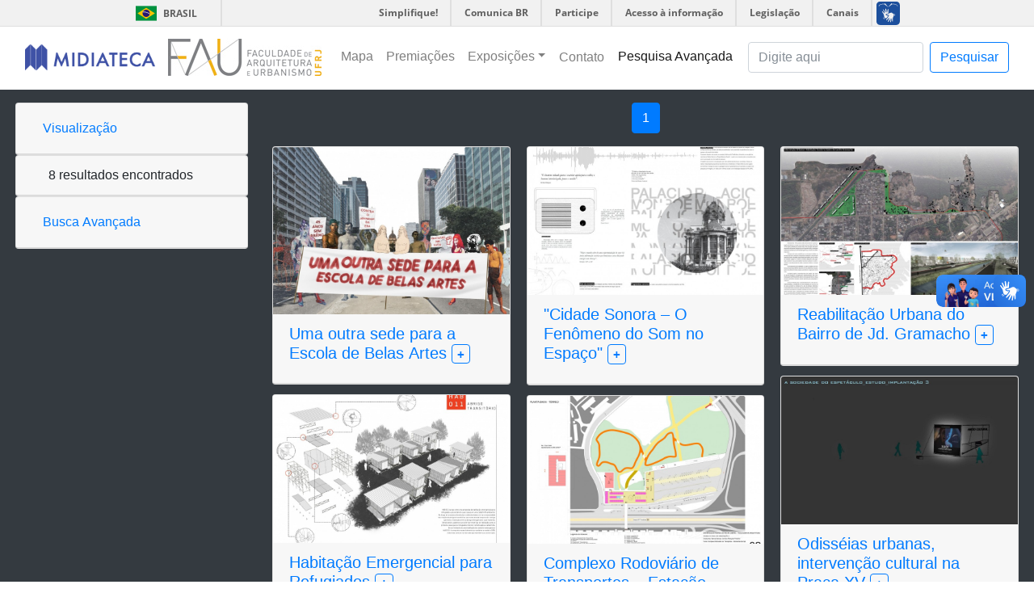

--- FILE ---
content_type: text/html; charset=utf-8
request_url: http://www.midiateca.fau.ufrj.br/?p=pesquisa&flt_banca=379
body_size: 48421
content:

<!DOCTYPE html PUBLIC "-//W3C//DTD XHTML 1.0 Transitional//EN" "http://www.w3.org/TR/xhtml1/DTD/xhtml1-transitional.dtd">
<html>
	<head>
	
	<title>Midiateca FAU-UFRJ</title>
	<meta name="viewport" content="width=device-width, initial-scale=1.0, shrink-to-fit=no">
	<!--form method="post" action="yourAction" accept-charset="UTF-8"-->
	<meta http-equiv="Content-type" content="text/html; charset=utf-8"/>
	<meta property="og:title" content="Midiateca FAU-UFRJ" />
	<meta property="og:url" content="http://www.midiateca.fau.ufrj" />
	<meta property="og:image" content="http://www.klam.com.br/clientes/mediateca/imagens/md_logo_fau.jpg"/>
	<meta property="og:description" content="Midiateca dos projetos de graduação da FAU-UFRJ" />
	<meta property=”og:type” content=”article”/>
	<meta name=”twitter:title” content="Midiateca FAU-UFRJ"/>
	<meta name=”twitter:card” content=”summary”/>
	<meta name=”twitter:url” content="http://www.midiateca.fau.ufrj"/>
	<meta name=”twitter:description” content="Midiateca dos projetos de graduação da FAU-UFRJ"/>
	<meta name="twitter:image" content="http://www.klam.com.br/clientes/mediateca/imagens/md_logo_fau.jpg"/>
	<meta name="description" content="Midiateca dos projetos de graduação da FAU-UFRJ"/>
	<meta name="author" content="FAU-UFRJ"/>
	<meta name="designer" content="Developer - Erivelton Muniz da Silva"/>
	<link rel="shortcut icon" href="http://www.fau.ufrj.br/wp-content/uploads/2016/04/01.ico" />
	<link rel="stylesheet" href="/css/bootstrap.min.css" />
	<script type="text/javascript" src="/js/jquery-3.2.1.min.js" language="javascript"></script>
	<script type="text/javascript" src="/js/bootstrap.min.js" language="javascript"></script>
	<script type="text/javascript" src="/js/comum.js" language="javascript"></script>
	<script type="text/javascript" src="/js/responsive-paginate.js" language="javascript"></script>
	<script type="text/javascript" src="/js/scripts.js" language="javascript"></script>
	<script>
		(function(i,s,o,g,r,a,m){i['GoogleAnalyticsObject']=r;i[r]=i[r]||function(){
		(i[r].q=i[r].q||[]).push(arguments)},i[r].l=1*new Date();a=s.createElement(o),
		m=s.getElementsByTagName(o)[0];a.async=1;a.src=g;m.parentNode.insertBefore(a,m)
		})(window,document,'script','//www.google-analytics.com/analytics.js','ga');
		ga('create', 'UA-54445511-1', 'auto');
		ga('send', 'pageview');
	</script>
			<meta property="og:description" content="Pesquise pelos projetos desenvolvidos pelos alunos da FAU-UFRJ" />
		<meta name=”twitter:description” content="Pesquise pelos projetos desenvolvidos pelos alunos da FAU-UFRJ"/>
		<meta name="description" content="Pesquise pelos projetos desenvolvidos pelos alunos da FAU-UFRJ"/>

		<title>Midiateca FAU-UFRJ - Pesquisa</title>
	</head>
	<body>
	<style>
		#barra-brasil {
			height: 32px;
			background: #f1f1f1;
			font-weight: bold;
			font-size: 12px;
			line-height: 32px;
				font-family: "Open Sans",Arial,Helvetica,sans-serif;
				border-bottom: 1px solid #dfdfdf;
				box-sizing: content-box;position: sticky;z-index: 1999; width: 100%;
		}
	</style>
	<div id="barra-brasil" style="background:#7F7F7F; height: 20px; padding:0 0 0 10px;display:block;	position: sticky;z-index: 1999; width: 100%;"> 
		<ul id="menu-barra-temp" style="list-style:none;position:sticky;"></ul>
	</div>
	<script defer="defer" src="//barra.brasil.gov.br/barra.js" type="text/javascript"></script>
	<div class="bg-white text-primary container-fluid">
	<nav style="padding-top: 10px;" class="navbar sticky-top navbar-expand-lg navbar-light justify-content-center justify-content-md-between">
		<a class="navbar-brand" href="/">
			<img src="/imagens/md_logo_nova.png" height="32" class="d-inline-block align-center" alt="Midiateca">
		</a>
		<a class="navbar-brand" href="http://www.fau.ufrj.br/">
			<img src="/imagens/md_logo_fau.jpg" height="46" class="d-inline-block align-top" alt="FAU/UFRJ">
		</a>
		<button class="navbar-toggler" type="button" data-toggle="collapse" data-target="#navbarText" aria-controls="navbarText" aria-expanded="false" aria-label="Toggle navigation">
			<span class="navbar-toggler-icon"></span>
		</button>
		<div class="collapse navbar-collapse" id="navbarText">
			<ul class="navbar-nav mr-auto">
				<li class="nav-item">
					<a class="nav-link " href="?p=mapa">Mapa</a>
				</li>
				<li class="nav-item">
					<a class="nav-link " href="?p=premios">Premiações</a>

				<li class="nav-item dropdown">
                    <a class="nav-link dropdown-toggle" data-toggle="dropdown" href="#" role="button" aria-haspopup="true" aria-expanded="false">Exposições</a>
                        <div class="dropdown-menu">
                        <a class="dropdown-item" href="http://www.midiateca.fau.ufrj.br/uia/NEW/" target="_blank">Expo UIA 2020</a>
                        <a class="dropdown-item" href="https://www.instagram.com/midiateca.fau/" target="_blank">Expo Vazios Urbanos e Patrimônio Cultural</a>
                        <a class="dropdown-item" href="https://expressaorepresent.wixsite.com/expomidiateca/" target="_blank">Expo Premiados</a>
                        <a class="dropdown-item" href="https://www.exprep.net/" target="_blank">Exp.Rep - Expressão e Representação Gráfica</a>
                        <a class="dropdown-item" href="https://escolaseterritorio.wixsite.com/expo2025/" target="_blank">Expo Escolas e Territórios Educativos</a>
                        </div>
                </li>

				<li class="nav-item">
					<button type="button" class="nav-link btn btn-link" data-toggle="modal" data-target="#contatoModal">Contato</button>
				</li>
				<li class="nav-item">
					<a class="nav-link active" href="?p=pesquisa&adv=1">Pesquisa Avançada</a>
				</li>
			</ul>
		</div>
		<form class="form-inline justify-content-center justify-content-md-between">
			<input id="md-pesq-cmp-fld" class="form-control mr-sm-2" type="search" placeholder="Digite aqui" aria-label="Pesquisa">
			<button id="md-pesq-bt" class="btn btn-outline-primary my-2 my-sm-0" type="button">Pesquisar</button>
		</form>
	</nav>
	</div>

	<div class="bg-dark jumbotron-fluid">
		<div class="row m-1">
			<div class="col-md-3">
				<div class="mt-3" id="accordion">
					<div class="card">
						<div class="card-header" id="headingOne">
							<h5 class="mb-0">
								<button class="btn btn-link collapsed" data-toggle="collapse" data-target="#collapseOne" aria-expanded="false" aria-controls="collapseOne">Visualização</button>
							</h5>
						</div>

						<div id="collapseOne" class="collapse" aria-labelledby="headingOne" data-parent="">
							<div class="card-body">
								<form>
									<div class="form-group">
										<label for="op">
											Ordenar por :
										</label>
										<select class="custom-select" name="flt_ord" id="flt_ord">
											<option value="nome_aluno" >aluno</option>
											<option value="nome_projeto" selected='selected'>titulo</option>
											<option value="professor_orientador" >orientador</option>
										</select>
									</div>
									<div class="form-group">
										<label for="periodo">
											Período :
										</label>
										<select class="custom-select" name="flt_ord_p" id="flt_ord_p">
											<option value="ASC" >crescente</option>
											<option value="DESC" selected='selected'>decrescente</option>
											<option value="0" >não ordena</option>
										</select>
									</div>
									<div class="form-group">
										<label for="ipp">
											Ítens por página :
										<label>
										<select class="custom-select" name="flt_ttrpg" id="flt_ttrpg">
											<option value="10" selected='selected'>10</option>
											<option value="25" >25</option>
											<option value="50" >50</option>
										</select>
									</div>
									<button type="button" class="btn btn-outline-primary btn-block" id="add-order" value="ordenar"> Ordenar </button>
								</form>
							</div>
						</div>
					</div>

					<div class="card">
						<div class="card-header" id="headingTwo">
							<p class="form-check mb-0">
								8 resultados encontrados							</p>
						</div>
					</div>

					<div class="card">
						<div class="card-header" id="headingThree">
							<h5 class="mb-0">
								<button class="btn btn-link collapsed" data-toggle="collapse" data-target="#collapseThree" aria-expanded="false" aria-controls="collapseThree">Busca Avançada</button>
							</h5>
						</div>
						<div id="collapseThree" class="collapse" aria-labelledby="headingThree" data-parent="">
							<div class="card-body">
								<form name="pesquisa_adv" id="pesquisa_adv" method="get" action="/">
									<input type="hidden" value="pesquisa" name="p" />
									<div id="flt-nm" class="form-group">
										<label> Busca por nome : </label>
										<input type="text" class="form-control" name="flt_nome" id="flt_nome" value="" placeholder="digite o termo a ser pesquisado"/>
									</div>
									<div id="flt-tit" class="form-group">
										<label> Busca por título : </label>
										<input type="text" class="form-control" name="flt_titulo" id="flt_titulo" value="" placeholder="digite o termo a ser pesquisado"/>
									</div>
									<div id="flt-prof" class="form-group">
										<label> Orientador/Coorientador : </label>
										<select class="custom-select" name="flt_orientador" id="flt_orientador">
											<option value=""></option>
											<option value='353' ></option>
<option value='1289' > Daniella Martins Costa</option>
<option value='1469' > Eliana Rosa Queiroz Barbosa</option>
<option value='1087' > Laisa Stroher</option>
<option value='1462' > Luciana Andrade</option>
<option value='1479' > Luiz Vicente Fasciotti </option>
<option value='1063' > MARGARET LICA CHOKYU</option>
<option value='1031' > Maria Cristina Nascentes Cabral </option>
<option value='1166' >---</option>
<option value='1447' >.</option>
<option value='1445' >0</option>
<option value='1245' >Adriana Almeira Muniz Alvarez</option>
<option value='524' >Adriana CaúlaX</option>
<option value='2' >Adriana de Almeida Muniz Alvarez</option>
<option value='964' >Adriana de Almeida Muniz Alvarez </option>
<option value='1411' >Adriana Fontes Sansão</option>
<option value='3' >Adriana Sansão Fontes</option>
<option value='5' >Adriano Paiter Fonseca</option>
<option value='1346' >Adriano Paiter Fonseca </option>
<option value='1207' >Adriano Paitter</option>
<option value='610' >Alain Flandes</option>
<option value='714' >Alain Lennartf Gomez</option>
<option value='7' >Alberto Britto Sanches Fernandes</option>
<option value='908' >Alberto Sanches Fernandes</option>
<option value='1076' >Alcyr de Morisson Faria Neto</option>
<option value='1229' >Alcyr Morisson</option>
<option value='741' >Alex Lamounier</option>
<option value='9' >Alexandre Jose de Souza Pessoa</option>
<option value='983' >Alexandre José de Souza Pessoa</option>
<option value='258' >Alexandre Landesmann</option>
<option value='704' >Alexandre Pessoa</option>
<option value='740' >Alfredo Luiz</option>
<option value='906' >Alice Barros Horizonte Brasileiro</option>
<option value='973' >Alice Brasileiro</option>
<option value='1133' >Alice de Barros H. Brasileiro</option>
<option value='10' >Alice de Barros Horizonte Brasileiro</option>
<option value='530' >Alice Hassano/ Livia Borgneth</option>
<option value='1429' >Aline Assis</option>
<option value='834' >Aline Assis Andrade Cruz</option>
<option value='1377' >Aline Assis de Andrade</option>
<option value='730' >Aline Calazans</option>
<option value='909' >Aline Calazans Marques</option>
<option value='379' >Aline Couri</option>
<option value='557' >Aline Pires Veról</option>
<option value='380' >Alziro Neto</option>
<option value='1456' >Amanda Arcuri</option>
<option value='756' >Ana Albano Amora</option>
<option value='448' >Ana Beatriz da Rocha</option>
<option value='1297' >Ana Lúcia Nogueira de Paiva Britto</option>
<option value='491' >Ana Lucia Nogueira de Paiva Britto</option>
<option value='12' >Ana Maria Gadelha Albano Amora</option>
<option value='327' >Ana Paula Medeiros</option>
<option value='381' >Ana Paula Polizzo</option>
<option value='1128' >Ana Slade</option>
<option value='13' >Ana Slade Carlos de Oliveira</option>
<option value='904' >Ana Slade Carlos Oliveira</option>
<option value='782' >Anaildo Bernardo Baraçal</option>
<option value='1544' >Andre Alvarenga</option>
<option value='862' >André Cavedon Ripoll</option>
<option value='1015' >André Cavendish</option>
<option value='905' >André Cavendish de Moraes</option>
<option value='1099' >Andre Moraes</option>
<option value='14' >Andre Orioli Parreiras</option>
<option value='1444' >Andrea Borde</option>
<option value='999' >Andréa Borde</option>
<option value='1269' >ANDRÉA CRISTINA SOARES CORDEIRO DUAILIBE</option>
<option value='1283' >Andréa de Lacerda Pessôa Borde</option>
<option value='15' >Andrea de Lacerda Pessoa Borde</option>
<option value='1577' >Andréa de Lacerda Pêssoa Borde</option>
<option value='1067' >Andréa Lacerda Pêssoa Borde</option>
<option value='1432' >Andréa Lacerda Pessôa Borde</option>
<option value='479' >Andrea Queiroz da Silva Fonseca Rego</option>
<option value='866' >Andrea Queiroz Rego</option>
<option value='430' >Andres Martin Passaro</option>
<option value='1017' >Andrés Martin Passaro </option>
<option value='890' >Andrés Passaro</option>
<option value='912' >Andres Passaro</option>
<option value='273' >Andressa Martinez</option>
<option value='1538' >ANGELA MARTINS</option>
<option value='328' >Anibal Paranhos Gismondi Coutinho</option>
<option value='1075' >Anna Carolina Peres Suzano E Silva</option>
<option value='21' >Antonio Jose Pedral Lins</option>
<option value='447' >Antônio Maurício Pereira</option>
<option value='22' >Antonio Maurício Pereira da Silva</option>
<option value='869' >Antonio Mauricio Pereira da Silva</option>
<option value='891' >Antônio Maurício Pereira da Silva</option>
<option value='554' >Antonio Paulo Cordeiro / Maria Clara Amado</option>
<option value='23' >Antonio Paulo Martinez Cordeiro</option>
<option value='724' >Ayara Mendo</option>
<option value='729' >Aydam de Paula</option>
<option value='1541' >BEATRIZ OLIVEIRA</option>
<option value='26' >Beatriz Santos de Oliveira</option>
<option value='698' >Beatriz Temtemples de Carvalho</option>
<option value='708' >Bernardo Soares</option>
<option value='512' >Bernardo Vieira</option>
<option value='27' >Beti Martins</option>
<option value='1545' >Branca Rabelo</option>
<option value='792' >Bruna Mota Rodrigues</option>
<option value='805' >Bruno Amadei </option>
<option value='1122' >Bruno Amadei Machado</option>
<option value='1237' >Bruno Luis Costa</option>
<option value='746' >Bruno Luis de Carvalho da Costa</option>
<option value='28' >Carlos Eduardo Forte Feferman</option>
<option value='1059' >Carlos Eduardo Nunes-Ferreira</option>
<option value='878' >Carlos Feferman</option>
<option value='520' >Carlos Henrique Lima</option>
<option value='29' >Carlos Krykhtine</option>
<option value='32' >Carlos Rodrigo Avilez Andrade Bezerra da Silva</option>
<option value='1252' >Carlos Zebulun</option>
<option value='858' >Carolina Correia dos Santos</option>
<option value='1160' >Carolina Hartman Galeazzi</option>
<option value='1007' >Carolina Hartmann Galeazzi</option>
<option value='968' >Cauê Capillé</option>
<option value='669' >Cauê Costa Capillé</option>
<option value='34' >Ceça Guimarães</option>
<option value='486' >Célio Diniz</option>
<option value='1347' >Clara Guimarães Melo</option>
<option value='35' >Claudia Ardions</option>
<option value='1451' >Claudia Bartoly</option>
<option value='36' >Claudia Carvalho Leme Nobrega</option>
<option value='1175' >Cláudia Carvalho Leme Nóbrega</option>
<option value='994' >Claudia Carvalho Leme Nobrega </option>
<option value='508' >Claudia Mariz de Lyra Barroso Krause</option>
<option value='552' >Cláudia Nóbrega</option>
<option value='1493' >CLAUDIA NOBREGA</option>
<option value='588' >Claudia Seldin</option>
<option value='502' >Claudio Brandão</option>
<option value='1570' >Claudio Morgado</option>
<option value='37' >Claudio Oliveira Morgado</option>
<option value='1401' >Cláudio Oliveira Morgado</option>
<option value='38' >Claudio Rezende Ribeiro</option>
<option value='895' >Cláudio Rezende Ribeiro</option>
<option value='1079' >Claudio Ribeiro</option>
<option value='928' >Claudio Roberto Comas Brandão</option>
<option value='1539' >CLOVIS CUNHA</option>
<option value='1082' >Conrado Gonçalves Carvalho</option>
<option value='586' >Cristiane Rose de Siqueira Duarte</option>
<option value='1542' >CRISTINA REIS</option>
<option value='1490' >Cristóvão Duarte</option>
<option value='39' >Cristovão Fernandes Duarte</option>
<option value='1205' >Daniel Lenz Costa Lima</option>
<option value='653' >Daniel Nardelli</option>
<option value='572' >Daniela Engel</option>
<option value='580' >Daniela Javoski</option>
<option value='1022' >Daniela Martins Costa</option>
<option value='489' >Daniela Prado</option>
<option value='529' >Daniela Tavares</option>
<option value='873' >Daniella Martins Costa</option>
<option value='961' >Daniella Martins Costa </option>
<option value='1264' >Danielle Cristina Dias de Santana</option>
<option value='1068' >Danielle Cristina Dias Santana</option>
<option value='1107' >Danielle Dias de Santana</option>
<option value='40' >Diego Anibal Portas</option>
<option value='1584' >Diego Aníbal Portas </option>
<option value='1127' >Diego Portas</option>
<option value='1165' >Domitila Gomes Almenteiro</option>
<option value='1152' >Eduardo Horta</option>
<option value='41' >Eduardo Pereira Horta</option>
<option value='949' >Eliana Rosa de Queiroz Barbosa</option>
<option value='898' >Eliana Rosa Queiroz Barbosa</option>
<option value='832' >Eliane Silva Barbosa</option>
<option value='43' >Elizabete Rodrigues de Campos Martins</option>
<option value='400' >Elizabeth Lopes</option>
<option value='1608' >Elizângela Castelo Branco</option>
<option value='979' >Erick Rodrigo da Silva Vicente</option>
<option value='1001' >Erivelton Muniz da Silva</option>
<option value='47' >Ethel Pinheiro Santana</option>
<option value='49' >Eunice Bomfim Rocha</option>
<option value='50' >Fabiana Generoso de Izaga</option>
<option value='51' >Fabiola do Valle Zonno</option>
<option value='1373' >Fabíola do Valle Zonno</option>
<option value='693' >Felipe Ney</option>
<option value='269' >Felipe Rio Branco</option>
<option value='623' >Fernanda Marx</option>
<option value='951' >Fernando Delgado Páez</option>
<option value='343' >Fernando Fernandes</option>
<option value='560' >Fernando Minto</option>
<option value='584' >Filipe Ungaro Marino</option>
<option value='652' >Flávia de Andrade Lima</option>
<option value='52' >Flavia de Faria</option>
<option value='1058' >Flavia de Faria Neves Gomes da Silva</option>
<option value='776' >Flávia Santos de Oliveira</option>
<option value='925' >Flavia Santos de Oliveira</option>
<option value='671' >Flavia Schmidt de Andrade Lima</option>
<option value='53' >Flaviana Raynaud</option>
<option value='1458' >Flávio Carvalho Silva</option>
<option value='54' >Flavio Ferreira</option>
<option value='684' >Flora Fernandez</option>
<option value='55' >Francisco Veríssimo</option>
<option value='725' >Franklin Soares</option>
<option value='728' >Gabriel Botelho</option>
<option value='670' >Gisele Cerise Gerson</option>
<option value='1143' >Giselle Arteiro N. Azevedo</option>
<option value='57' >Giselle Arteiro Nielsen Azevedo</option>
<option value='356' >Glaucineide do Nascimento Coelho</option>
<option value='547' >Gonçalo Lencastre Torres de Castro Henriques</option>
<option value='60' >Guilherme Carlos Lassance dos Santos Abreu</option>
<option value='357' >Guilherme Figueiredo</option>
<option value='59' >Guilherme Gorini</option>
<option value='855' >Guilherme Meirelles Mesquita de Mattos</option>
<option value='516' >Gustavo Badolati Racca</option>
<option value='64' >Gustavo Carvalho Pimenta</option>
<option value='1463' >Gustavo Macedo Poeys</option>
<option value='62' >Gustavo Martins</option>
<option value='977' >Gustavo Pimenta</option>
<option value='721' >Gustavo Poeys</option>
<option value='975' >GUSTAVO RACCA</option>
<option value='1037' >Gustavo Rocha Peixoto </option>
<option value='66' >Gustavo Rocha Peixoto</option>
<option value='548' >Guto Nóbrega </option>
<option value='67' >Heitor Derbli</option>
<option value='68' >Helenita Bueno</option>
<option value='1025' >Iazana Guizzo </option>
<option value='830' >Iazana Guizzo</option>
<option value='69' >Igor de Vetyemy</option>
<option value='70' >Ione Machado da Silveira</option>
<option value='581' >Isabella Bacelar</option>
<option value='1098' >Ivete Farah</option>
<option value='501' >Ivete Mello Calil Farah</option>
<option value='71' >Jacques Sillos de Freitas</option>
<option value='72' >James Shoiti Miyamoto</option>
<option value='73' >Jerônimo de Paula</option>
<option value='74' >Joacir Esteves</option>
<option value='1047' >João Flavio Araujo Folly</option>
<option value='814' >João Flávio Araújo Folly</option>
<option value='888' >João Flavio Araújo Folly</option>
<option value='1372' >João Flávio de Araújo Folly</option>
<option value='644' >João Folly</option>
<option value='742' >João Grand Júnior</option>
<option value='1326' >João Henrique dos Santos </option>
<option value='325' >João Henrique dos Santos</option>
<option value='1555' >João Pedro Pina</option>
<option value='1185' >Jonas Delecave</option>
<option value='1398' >Jonas Delecave de Amorim</option>
<option value='650' >Jorge Fleury</option>
<option value='948' >Jorge Nassar Fleury</option>
<option value='887' >Jorge Nassar Fleury da Fonseca</option>
<option value='75' >José Barki</option>
<option value='546' >José Dias da Silva</option>
<option value='765' >José Henrique Ferreira Barbosa Moreira</option>
<option value='798' >José Kós</option>
<option value='76' >Joy Till</option>
<option value='1416' >Julia Ávila Franzoni</option>
<option value='628' >Julia Galli O&#039;Donnel</option>
<option value='722' >Julia Sant&#039;Anna Gomes de Rezende</option>
<option value='1396' >Juliana Ayako</option>
<option value='324' >Juliana Canedo</option>
<option value='551' >Juliana Pavan</option>
<option value='806' >Juliana Sicuro</option>
<option value='919' >Juliana Sicuro Corrêa</option>
<option value='1041' >Juliana Silva Pavan</option>
<option value='321' >Julio Cesar Cardoso Rodrigues</option>
<option value='1492' >Júlio Cesar Cardoso Rodrigues</option>
<option value='1511' >Julio Rodrigues</option>
<option value='280' >Lais Bronstein</option>
<option value='1192' >Laisa Eleonora Marostica Stroher</option>
<option value='1202' >Laisa Eleonora Maróstica Stroher</option>
<option value='833' >Letícia Castilhos Coelho</option>
<option value='920' >Leticia Castilhos Coelho</option>
<option value='1491' >LETICIA DE LIMA VIANA</option>
<option value='665' >Letícia Thurmann Prudente</option>
<option value='77' >Lilian Vaz</option>
<option value='987' >Lucas Rosse Caldas</option>
<option value='745' >Luciana Amorim</option>
<option value='1118' >Luciana Bonvino Figueiredo</option>
<option value='78' >Luciana da Silva Andrade</option>
<option value='803' >Luciana Maria Bonvino Figueiredo</option>
<option value='1161' >Luciana Maria Bonvino Figueredo</option>
<option value='1023' >Luciana Maria Bovino Figueiredo</option>
<option value='1209' >Luciano Senna Ferreira</option>
<option value='1103' >Lucivaldo Dias Bastos</option>
<option value='1233' >Luis Felipe Val de Oliveira do Rio Branco</option>
<option value='1386' >Luisa Augusta G. T. Gonçalves </option>
<option value='1267' >Luísa Augusta Gabriela Teixeira Gonçalves</option>
<option value='630' >Luiz Alberto Pereira</option>
<option value='959' >Luiz Antonio Ferreira as Neves</option>
<option value='1331' >Luiz Antonio Ferreira das Neves</option>
<option value='1112' >Luiz Antônio Ferreira das Neves</option>
<option value='540' >Luiz Carlos Toledo </option>
<option value='579' >Luiz Felipe Cunha</option>
<option value='1305' >Luiz Felipe Cunha e Silva</option>
<option value='80' >Luiz Felipe da Cunha e Silva</option>
<option value='1472' >Luiz Felipe da Cunha e Silva  </option>
<option value='1230' >Luiz Felipe da Silva Cunha</option>
<option value='432' >Luiz Felipe Val de Oliveira do Rio Branco</option>
<option value='82' >Luiz Fernando Janot</option>
<option value='83' >Luiz Mario Xavier</option>
<option value='619' >Luiz Neves</option>
<option value='1253' >Luiz Vicente Fasciotti</option>
<option value='1313' >Luiz Vicente Ferreira Fasciott</option>
<option value='1316' >Luiz Vicente Ferreira Fasciotti</option>
<option value='768' >Maini de Oliveira Perpétuo</option>
<option value='577' >Maíra M. Martins</option>
<option value='1003' >Mara Eskinazi</option>
<option value='84' >Mara Oliveira Eskinazi</option>
<option value='542' >Marcelo Andreoli</option>
<option value='85' >Marcia Junqueira</option>
<option value='1515' >MARCOS ARAUJO</option>
<option value='87' >Marcos Barros de Araújo</option>
<option value='713' >Marcos Blanco de Amorim</option>
<option value='513' >Marcos Martinez Silvoso</option>
<option value='1534' >Marcos Silvoso Martinez</option>
<option value='662' >Marcus Pedro Oneto Fioritto</option>
<option value='1286' >Margaret Lica Chokyu Rentería</option>
<option value='88' >Margaret Lica Chokyu Renteria</option>
<option value='1183' >Margaret Lika Chokyu</option>
<option value='89' >Margareth Aparecida Campos da Silva Pereira</option>
<option value='1273' >Margareth da Silva Pereira</option>
<option value='91' >Maria Angela Dias</option>
<option value='656' >Maria Ayara M. Perez</option>
<option value='896' >Maria Ayara Mendo Perez</option>
<option value='902' >Maria Ayara Mendo Pérez</option>
<option value='1184' >Maria Ceça Guimaraens</option>
<option value='92' >Maria Clara Amado Martins</option>
<option value='995' >Maria Clara Amado Martins </option>
<option value='94' >Maria Cristina Nascentes Cabral</option>
<option value='1341' >Maria da Conceição Alves de Guimaraens</option>
<option value='594' >Maria Del Pilar Aurea Manuela Rodriguez Carneiro Gomes</option>
<option value='1364' >Maria Eduarda Alberto de Miranda</option>
<option value='95' >Maria Julia de Oliveira Santos</option>
<option value='468' >Maria Julia Santos</option>
<option value='99' >Maria Julieta Nunes de Souza</option>
<option value='103' >Maria Ligia Fortes Sanches</option>
<option value='1526' >Maria Lígia Fortes Sanches</option>
<option value='1137' >Maria Ligia Pedro Fortes Sanches</option>
<option value='451' >Maria Ligia Sanchez</option>
<option value='441' >Maria Lúcia Pecly</option>
<option value='993' >Maria Lucia Pecly</option>
<option value='105' >Maria Lucia Vianna Pecly</option>
<option value='452' >Maria Lygia Niemeyer</option>
<option value='108' >Maria Maia Porto</option>
<option value='872' >Maria Paula Albernaz</option>
<option value='279' >Maria Paula Gonçalves Lysandro Albernaz</option>
<option value='1353' >Maria Paula Goncalves Lysandro de Albernaz</option>
<option value='931' >Maria Paula Gonçalves Lysandro de Albernaz</option>
<option value='778' >Maria Ribeiro Calil</option>
<option value='110' >Mariana Dias Vieira</option>
<option value='691' >Mariana Moretzhon</option>
<option value='963' >Mariana Moretzsohn</option>
<option value='1042' >Mariana Silveira Moretzsohn</option>
<option value='686' >Mariana Trotta</option>
<option value='696' >Mariela Oliveira</option>
<option value='570' >Marília Ramalho Fontenelle</option>
<option value='1321' >Marina Boaretto Ferreira </option>
<option value='744' >Marina Correia</option>
<option value='1527' >Marina Ferreira Boaretto</option>
<option value='543' >Marina Lage</option>
<option value='875' >Marina Pedroso Correia</option>
<option value='112' >Mario Ceniquel</option>
<option value='114' >Marise Ferreira Machado</option>
<option value='535' >Marlise Sanchotene</option>
<option value='818' >Marta Cristina Ferreira Buarque Guimarães</option>
<option value='1546' >Mauricio Conde</option>
<option value='115' >Mauricio de Castilho</option>
<option value='116' >Mauricio Marinho</option>
<option value='553' >Mauricio Marinho / Ceça Guimarães</option>
<option value='118' >Mauro Cesar de Oliveira Santos</option>
<option value='886' >Mauro César de Oliveira Santos</option>
<option value='899' >Mauro de Oliveira Santos</option>
<option value='117' >Mauro Luiz Neves Nogueira</option>
<option value='1151' >Mauro Neves Nogueira</option>
<option value='503' >Melissa Paro</option>
<option value='119' >Milton Viti Feferman</option>
<option value='709' >Miriam Lins</option>
<option value='498' >Mirian Keiko Luz Ito Rovo de Souza Lima</option>
<option value='376' >Moema Loures</option>
<option value='769' >Monica Salgado</option>
<option value='120' >Mônica Santos Salgado</option>
<option value='1547' >Murillo Mendes</option>
<option value='800' >Nadia Fatorelli</option>
<option value='863' >Natália da Cunha Cidade</option>
<option value='1607' >Nayara Vasconcelos Gevú</option>
<option value='121' >Naylor Barbosa Vilas Boas</option>
<option value='1510' >Naylor Barbosa Vilas Boas </option>
<option value='1498' >Naylor Villas</option>
<option value='281' >Niuxa Dias Drago</option>
<option value='1071' >Niuxa Drago</option>
<option value='706' >Noemia Figueiredo</option>
<option value='595' >Nuno André Vasconcelos Figueiredo Patrício</option>
<option value='122' >Osvaldo Luiz de Souza Silva</option>
<option value='123' >Pablo Cesar Benetti</option>
<option value='667' >Patricia Cavalcante Cordeiro</option>
<option value='545' >Patricia Figueira Lassance dos Santos Abreu</option>
<option value='1391' >Patrícia Figueira Lassance dos Santos Abreu</option>
<option value='1052' >Patricia Maya Monteiro</option>
<option value='1403' >Patrícia Maya Monteiro</option>
<option value='124' >Patricia Menezes Maya Monteiro</option>
<option value='125' >Patricia Menezes Maya Monteiro</option>
<option value='625' >Patrizia Di Trapano</option>
<option value='758' >Paula Albernaz</option>
<option value='1537' >PAULA PEDROZA R. SANTOS</option>
<option value='126' >Paulo Afonso</option>
<option value='589' >Paulo Fernando Neves Rodrigues</option>
<option value='127' >Paulo Jardim de Moraes</option>
<option value='1220' >Paulo Neves Siqueira</option>
<option value='1404' >Paulo Siqueira </option>
<option value='797' >Pedro Barreto de Moraes</option>
<option value='128' >Pedro Engel Penter</option>
<option value='129' >Pedro Évora</option>
<option value='562' >Pedro Raphael Valcarce</option>
<option value='643' >Pedro Varella</option>
<option value='541' >Petar Vrcibradic</option>
<option value='1370' >Pilar Macarena Tejero Baeza</option>
<option value='1320' >PILAR TEJERO BAEZA </option>
<option value='1232' >Pilar Tejero Baeza</option>
<option value='700' >Priscila Gonçalves Santos</option>
<option value='1329' >Priscila Marques Mendes</option>
<option value='867' >Priscilla Alves Peixoto</option>
<option value='481' >Priscilla Peixoto</option>
<option value='130' >Rachel Coutinho Marques da Silva</option>
<option value='604' >Rafael Barcellos</option>
<option value='946' >Rafael Barcellos Santos</option>
<option value='131' >Rafael Dias Fonseca</option>
<option value='563' >Rafael Diniz</option>
<option value='870' >Rafael Ferreira Diniz Gomes</option>
<option value='1020' >Rafael Fonseca</option>
<option value='689' >Rafael Hanzelmann Teixeira Bastos</option>
<option value='1543' >Rafael Tavares</option>
<option value='538' >Rafael Tavares de Albuquerque</option>
<option value='694' >Rafaela Rafaelle</option>
<option value='132' >Raphael David dos Santos Filho</option>
<option value='1565' >Raphael David dos Santos Filho</option>
<option value='260' >Raphael Marcone</option>
<option value='550' >Raquel Hemerly Tardin Coelho</option>
<option value='1300' >Reginaldo Braga</option>
<option value='1352' >Reginaldo Braga Junior</option>
<option value='597' >Reila Vargas Velasco</option>
<option value='133' >Renato Menescal</option>
<option value='257' >Ricardo Esteves</option>
<option value='134' >Roberto Segre</option>
<option value='784' >Rodrigo Bocater</option>
<option value='648' >Rodrigo Codevila</option>
<option value='136' >Rodrigo Cury Paraizo</option>
<option value='980' >Rodrigo D&#039;avila</option>
<option value='981' >Rodrigo D&#039;Avila Lyra Almeida</option>
<option value='754' >Rodrigo Kamimura</option>
<option value='660' >Rodrigo Rinaldi de Matos</option>
<option value='915' >Rodrigo Rinaldi de Mattos</option>
<option value='274' >Rogério Cardeman</option>
<option value='478' >Romulo Augusto P. Guina</option>
<option value='323' >Ronaldo Brilhante</option>
<option value='137' >Rosina Trevisan Martins Ribeiro</option>
<option value='500' >Rossana Brandão</option>
<option value='922' >Rubens Andrade</option>
<option value='727' >Samuel Abrantes</option>
<option value='1375' >Sergio Fagerlande</option>
<option value='1540' >SERGIO MAGALHAES</option>
<option value='139' >Sérgio Magalhães</option>
<option value='1033' >Sérgio Moraes Rego Fagerlande</option>
<option value='138' >Sergio Moraes Rego Fagerlande</option>
<option value='140' >Silvio Vilela Colin</option>
<option value='141' >Solange Araujo de Carvalho</option>
<option value='142' >Sonia Azevedo Le Cocq D Oliveira</option>
<option value='143' >Sonia Hilf Schulz</option>
<option value='763' >Soraya Silveira Simões</option>
<option value='828' >Stéfany dos Santos Silva</option>
<option value='1488' >STEFANY DOS SANTOS SILVA</option>
<option value='897' >Stéfany Silva</option>
<option value='1465' >Stefany Silva </option>
<option value='271' >Stella Hermida</option>
<option value='515' >Sylvia Meimaridou Rola</option>
<option value='533' >Tarciso Binoti Simas</option>
<option value='816' >Tatiane Pilar de Almeida</option>
<option value='934' >Teresa Cristina Ferreira de Queiroz</option>
<option value='1255' >Teresa Cristina Ferreira de Queiroz Gaudin</option>
<option value='1349' >Teresa Queiroz Gaudin</option>
<option value='952' >Thaysa Malaquias de Mello</option>
<option value='1460' >Themis Amorim Aragão </option>
<option value='1248' >Thêmis Amorim Aragão</option>
<option value='1249' >Themis Amorim Aragão</option>
<option value='1244' >Thiago Coutinho Torres</option>
<option value='1226' >Thiago dos Antos Rangel</option>
<option value='1224' >Thiago dos Santos Rangel</option>
<option value='738' >Thiago Grabois</option>
<option value='267' >Thiago Leitão de Souza</option>
<option value='945' >Thiago Melo Grabois</option>
<option value='707' >Thiago Rangel</option>
<option value='1006' >Thiago Soveral</option>
<option value='1210' >Thiago Tavares Abranches de Soveral</option>
<option value='767' >Thiago Torres</option>
<option value='145' >Tiago Tardin Abdelhay</option>
<option value='146' >Ubirajara</option>
<option value='147' >Ubiratan da Silva Ribeiro de Souza</option>
<option value='1301' >Ubiratan de Souza</option>
<option value='971' >Valentim Arechaga</option>
<option value='852' >Valentín Arechaga</option>
<option value='944' >Valentin Arechaga</option>
<option value='148' >Vera Regina Tângari</option>
<option value='1379' >Vera Tângari</option>
<option value='150' >Veronimo de Paula</option>
<option value='151' >Victor Andrade Carneiro da Silva</option>
<option value='1292' >Vinícius Masquetti da Conceição</option>
<option value='539' >Vinícius Mattos</option>
<option value='933' >Virgínia Maria Nogueira de Vasconcellos</option>
<option value='525' >Virgínia Vasconcellos</option>
<option value='907' >Vivian Karla C. B. L. Balthar</option>
<option value='599' >Vivian Karla Castelo Branco Louback Machado Balthar</option>
<option value='265' >Wagner Rufino</option>
<option value='152' >Wanda Vilhena Freire</option>
<option value='799' >Washington Fajardo</option>
<option value='600' >Wendell Diniz Varela</option>
<option value='256' >Wilder Ferrer</option>
<option value='1149' >William Bittar</option>
<option value='154' >William Seba Mallmann Bittar</option>
<option value='1189' >Winnie Bruna de Souza Pereira</option>
<option value='692' >Winnie Pereira</option>
										</select>
									</div>
									<div class="form-group">
										<label> Banca : </label>
										<select class="custom-select" name="flt_banca" id="flt_banca">
											<option value=""></option>
											<option value='353' ></option>
<option value='1178' > Alziro Neto</option>
<option value='1289' > Daniella Martins Costa</option>
<option value='1469' > Eliana Rosa Queiroz Barbosa</option>
<option value='1087' > Laisa Stroher</option>
<option value='1462' > Luciana Andrade</option>
<option value='1567' > Luiz Antonio Ferreira das Neves</option>
<option value='1479' > Luiz Vicente Fasciotti </option>
<option value='1345' > Maíra Machado Martins</option>
<option value='1406' > Marco Marques Pestana de Aguiar Guedes</option>
<option value='1063' > MARGARET LICA CHOKYU</option>
<option value='1031' > Maria Cristina Nascentes Cabral </option>
<option value='1525' > Oscar Aurelio Mendoza Reales</option>
<option value='1166' >---</option>
<option value='1026' >Adilson Luiz Amaral Junior</option>
<option value='1245' >Adriana Almeira Muniz Alvarez</option>
<option value='523' >Adriana Caúla</option>
<option value='2' >Adriana de Almeida Muniz Alvarez</option>
<option value='1092' >Adriana Gonçalves dos Santos Mendes</option>
<option value='794' >Adriana Guilhermano Leal</option>
<option value='1045' >Adriana Mattos de Caúla</option>
<option value='749' >Adriana Muniz Alvarez</option>
<option value='3' >Adriana Sansão Fontes</option>
<option value='629' >Adriana Schuler</option>
<option value='1270' >ADRIANA SOARES DE SCHUELER</option>
<option value='385' >Adriane Pacheco</option>
<option value='389' >Adriano Carneiro de Mendonça</option>
<option value='5' >Adriano Paiter Fonseca</option>
<option value='680' >Affonso Melo</option>
<option value='610' >Alain Flandes</option>
<option value='714' >Alain Lennartf Gomez</option>
<option value='1277' >Alan Brum Pimentel</option>
<option value='7' >Alberto Britto Sanches Fernandes</option>
<option value='1475' >ALBERTO CATTAN</option>
<option value='908' >Alberto Sanches Fernandes</option>
<option value='1076' >Alcyr de Morisson Faria Neto</option>
<option value='612' >Alda de Azevedo Ferreira</option>
<option value='705' >Aldemar Norek</option>
<option value='428' >Alder Catunda Timbó Muniz</option>
<option value='1588' >Alessandra Souto Domingues</option>
<option value='868' >Alex Assunção Lamounier</option>
<option value='1295' >Alex Lamoinier</option>
<option value='741' >Alex Lamounier</option>
<option value='9' >Alexandre Jose de Souza Pessoa</option>
<option value='983' >Alexandre José de Souza Pessoa</option>
<option value='704' >Alexandre Pessoa</option>
<option value='1601' >Alexei Sampaio Sieczko</option>
<option value='740' >Alfredo Luiz</option>
<option value='359' >Alfredo Luz</option>
<option value='1083' >Alice Alvarez</option>
<option value='906' >Alice Barros Horizonte Brasileiro</option>
<option value='973' >Alice Brasileiro</option>
<option value='11' >Alice de Barros Horizonte</option>
<option value='10' >Alice de Barros Horizonte Brasileiro</option>
<option value='1586' >Alice Matos de Pina</option>
<option value='1429' >Aline Assis</option>
<option value='998' >Aline Assis A. Cruz</option>
<option value='834' >Aline Assis Andrade Cruz</option>
<option value='1377' >Aline Assis de Andrade</option>
<option value='730' >Aline Calazans</option>
<option value='909' >Aline Calazans Marques</option>
<option value='1223' >Aline Calazens</option>
<option value='978' >Aline Cordeiro Rodrigues</option>
<option value='379' selected='selected'>Aline Couri</option>
<option value='1563' >Aline Cristina Fortunato Cruvinel</option>
<option value='876' >Aline Cruz</option>
<option value='1104' >Aline Freitas Queirós</option>
<option value='1307' >Aline Pereira Gama</option>
<option value='557' >Aline Pires Veról</option>
<option value='759' >Aline Rayane de S. Oliveira</option>
<option value='1413' >Aline Xavier</option>
<option value='331' >Alvaro Augusto de Carvalho Costa</option>
<option value='1211' >Alziro Carvalho Neto</option>
<option value='380' >Alziro Neto</option>
<option value='1456' >Amanda Arcuri</option>
<option value='824' >Amanda de Castro Costa</option>
<option value='1418' >Amaro Sérgio Marques</option>
<option value='756' >Ana Albano Amora</option>
<option value='1090' >Ana Altberg</option>
<option value='1257' >Ana Beatriz Bruno da Silveira</option>
<option value='448' >Ana Beatriz da Rocha</option>
<option value='957' >Ana Beatriz Rocha</option>
<option value='1008' >Ana Carmen Amorim Jara Casco</option>
<option value='1188' >Ana Clara Meirelles de Miranda</option>
<option value='947' >Ana Claudia Nunes Alves</option>
<option value='701' >Ana Csepcsenyi</option>
<option value='1268' >Ana de Abreu Altberg</option>
<option value='1275' >Ana Gambardella</option>
<option value='1459' >Ana Lúcia Britto</option>
<option value='1388' >Ana Lucia N. P. Britto</option>
<option value='1571' >Ana Lucia Nogueira de Paiva Britto </option>
<option value='491' >Ana Lucia Nogueira de Paiva Britto</option>
<option value='1487' >Ana Luisa Gambardella</option>
<option value='12' >Ana Maria Gadelha Albano Amora</option>
<option value='1011' >Ana Paula Araújo</option>
<option value='327' >Ana Paula Medeiros</option>
<option value='381' >Ana Paula Polizzo</option>
<option value='960' >Ana Paula Polizzo </option>
<option value='838' >Ana Paula Ribeiro de Araujo</option>
<option value='1128' >Ana Slade</option>
<option value='13' >Ana Slade Carlos de Oliveira</option>
<option value='904' >Ana Slade Carlos Oliveira</option>
<option value='1559' >Anael Alves</option>
<option value='862' >André Cavedon Ripoll</option>
<option value='1015' >André Cavendish</option>
<option value='905' >André Cavendish de Moraes</option>
<option value='1402' >Andre Cavendish Wanderley Jacques de Moraes</option>
<option value='1181' >André Griffo</option>
<option value='841' >André Orioli</option>
<option value='14' >Andre Orioli Parreiras</option>
<option value='1287' >André Porto</option>
<option value='755' >André Ripoll</option>
<option value='1027' >André Soares Bianche</option>
<option value='761' >Andrea Baran</option>
<option value='1444' >Andrea Borde</option>
<option value='15' >Andrea de Lacerda Pessoa Borde</option>
<option value='336' >Andrea Moreira</option>
<option value='479' >Andrea Queiroz da Silva Fonseca Rego</option>
<option value='866' >Andrea Queiroz Rego</option>
<option value='1557' >Andrea Renck Reis</option>
<option value='1142' >Andreia Saugo</option>
<option value='430' >Andres Martin Passaro</option>
<option value='890' >Andrés Passaro</option>
<option value='912' >Andres Passaro</option>
<option value='1573' >Andres Pedretti Vazquez</option>
<option value='273' >Andressa Martinez</option>
<option value='879' >Andressa Pena Martinez</option>
<option value='1378' >Angélica Silva Arruda Vidal</option>
<option value='785' >Angelo Bucci</option>
<option value='789' >Angelo Bucci</option>
<option value='935' >Anibal Coutinho</option>
<option value='328' >Anibal Paranhos Gismondi Coutinho</option>
<option value='387' >Anibal Sabrosa</option>
<option value='1258' >Aníbal Sabrosa Gomes da Costa</option>
<option value='1591' >Antonio Alberto Fernandes de Oliveira</option>
<option value='1131' >Antonio Ferreira Colchete Filho</option>
<option value='633' >Antonio Godoy</option>
<option value='21' >Antonio Jose Pedral Lins</option>
<option value='22' >Antonio Maurício Pereira da Silva</option>
<option value='869' >Antonio Mauricio Pereira da Silva</option>
<option value='891' >Antônio Maurício Pereira da Silva</option>
<option value='23' >Antonio Paulo Martinez Cordeiro</option>
<option value='718' >Ariane Isidoro</option>
<option value='504' >Arthur Tavares</option>
<option value='724' >Ayara Mendo</option>
<option value='729' >Aydam de Paula</option>
<option value='1182' >Ayesha de Oliveira Luciano</option>
<option value='1436' >Barbara Boy Oliveira</option>
<option value='1521' >Bárbara Boy Oliveira </option>
<option value='990' >Bárbara Lopes Barbosa</option>
<option value='1170' >Barbara Suassuna Bent Valeixo Mont Serrat </option>
<option value='734' >Barbara Thomaz</option>
<option value='1420' >Bárbara Thomaz Lins do Nascimento</option>
<option value='853' >Beatriz do Nascimento Chimenti</option>
<option value='1439' >Beatriz Rodrigues Fernandes Pereira</option>
<option value='698' >Beatriz Temtemples de Carvalho</option>
<option value='1013' >Benvinda de Jesus Ferreira Ribeiro</option>
<option value='976' >Bernardo Nascimento Soares</option>
<option value='708' >Bernardo Soares</option>
<option value='512' >Bernardo Vieira</option>
<option value='1134' >Bianca Rubim de Aguiar Fonti</option>
<option value='1265' >Bruna Bastos dos Santos</option>
<option value='1446' >Bruna Garritano Ferreira</option>
<option value='792' >Bruna Mota Rodrigues</option>
<option value='1130' >Brunna Senna Campos</option>
<option value='805' >Bruno Amadei </option>
<option value='1122' >Bruno Amadei Machado</option>
<option value='1385' >Bruno Corrêa Meurer</option>
<option value='1237' >Bruno Luis Costa</option>
<option value='1524' >Bruno Luis de Carvalho Costa</option>
<option value='746' >Bruno Luis de Carvalho da Costa</option>
<option value='1129' >Bruno Melo Braga</option>
<option value='683' >Bruno Ragi Eis Mendonça</option>
<option value='1312' >Bruno Ragi Mendonça</option>
<option value='801' >Caio Calafate </option>
<option value='917' >Caio Calafate</option>
<option value='1234' >Caio Carvalho Calafate</option>
<option value='1081' >Caio Gistavo Pereira Denari</option>
<option value='918' >Camila Bevilaqua</option>
<option value='1582' >Camila Cunha de Souza</option>
<option value='1507' >Camila Savioli Silveira</option>
<option value='1078' >Camila Taboa</option>
<option value='697' >Candido Campos</option>
<option value='1199' >Carila Matzenbacher</option>
<option value='607' >Carina Mendes</option>
<option value='812' >Carla Juaçaba </option>
<option value='1478' >Carla Magalhaes Lima</option>
<option value='846' >Carlos Alberto Maciel</option>
<option value='364' >Carlos Eduardo Costa</option>
<option value='28' >Carlos Eduardo Forte Feferman</option>
<option value='1059' >Carlos Eduardo Nunes-Ferreira</option>
<option value='392' >Carlos Eduardo Spencer</option>
<option value='878' >Carlos Feferman</option>
<option value='966' >Carlos Henrique Carvalho Ferreira Junior</option>
<option value='520' >Carlos Henrique Lima</option>
<option value='953' >Carlos Henrique Magalhães de Lima</option>
<option value='651' >Carlos Leonardo</option>
<option value='1039' >Carlos M. Teixeira</option>
<option value='1294' >Carlos Zebulum</option>
<option value='1252' >Carlos Zebulun</option>
<option value='858' >Carolina Correia dos Santos</option>
<option value='1007' >Carolina Hartmann Galeazzi</option>
<option value='1298' >Carolina Hartzmann Galeazzi</option>
<option value='1457' >CAROLINE FERNANDES</option>
<option value='1554' >Caroline Nogueira Cavalcante Barreto</option>
<option value='1208' >Cássia Maria Fernandes Monteiro</option>
<option value='968' >Cauê Capillé</option>
<option value='669' >Cauê Costa Capillé</option>
<option value='34' >Ceça Guimarães</option>
<option value='486' >Célio Diniz</option>
<option value='649' >Celso Girafa</option>
<option value='412' >Celso Rayol </option>
<option value='1580' >Cesar Augusto Moutella Jordão</option>
<option value='371' >Charbel Capaz</option>
<option value='1030' >Christiane Duarte Teixeira</option>
<option value='991' >Christine Lucas Pinto</option>
<option value='938' >Christine Pinto Lucas</option>
<option value='1019' >Cintia Gomes</option>
<option value='1347' >Clara Guimarães Melo</option>
<option value='1053' >Clara Machado Meurer</option>
<option value='1410' >Clarice Futuro Mühlbauer</option>
<option value='395' >Clarissa Moreira</option>
<option value='446' >Claudia Baima</option>
<option value='1243' >Cláudia Barroso Krause</option>
<option value='1451' >Claudia Bartoly</option>
<option value='36' >Claudia Carvalho Leme Nobrega</option>
<option value='1175' >Cláudia Carvalho Leme Nóbrega</option>
<option value='1604' >Cláudia da Silva Oliveira</option>
<option value='793' >Cláudia Granjeiro da Silva</option>
<option value='1222' >Claudia Krause</option>
<option value='1318' >Claudia Lopes de Mattos</option>
<option value='1158' >Cláudia Mariz de Lyra Barroso Krause</option>
<option value='508' >Claudia Mariz de Lyra Barroso Krause</option>
<option value='396' >Cláudia Miranda</option>
<option value='552' >Cláudia Nóbrega</option>
<option value='1494' >CLAUDIA NOBREGA</option>
<option value='588' >Claudia Seldin</option>
<option value='1146' >Claudia Suely Rodrigues Carvalho</option>
<option value='522' >Cláudia Vargas</option>
<option value='856' >Claudiney Barino</option>
<option value='1251' >Claudio Antonio Lima Carlos</option>
<option value='370' >Claudio Antônio Santos Lima Carlos</option>
<option value='775' >Cláudio Brandão</option>
<option value='502' >Claudio Brandão</option>
<option value='1441' >Claudio Comas Brandão</option>
<option value='37' >Claudio Oliveira Morgado</option>
<option value='1401' >Cláudio Oliveira Morgado</option>
<option value='38' >Claudio Rezende Ribeiro</option>
<option value='895' >Cláudio Rezende Ribeiro</option>
<option value='1079' >Claudio Ribeiro</option>
<option value='928' >Claudio Roberto Comas Brandão</option>
<option value='647' >Clóvis Cunha</option>
<option value='1424' >Conrado Carvalho</option>
<option value='1082' >Conrado Gonçalves Carvalho</option>
<option value='1315' >Conrado Neves Ely</option>
<option value='574' >Cristiane Neves</option>
<option value='575' >Cristiane Neves</option>
<option value='1101' >Cristiane Ramos Magalhães</option>
<option value='586' >Cristiane Rose de Siqueira Duarte</option>
<option value='1155' >Cristina Lontra Nacif</option>
<option value='1117' >Cristina Muniz Duarte</option>
<option value='404' >Cristina Tranjan</option>
<option value='1490' >Cristóvão Duarte</option>
<option value='1574' >Cristóvão Fernandes Duarte</option>
<option value='39' >Cristovão Fernandes Duarte</option>
<option value='703' >Daniel Athias</option>
<option value='1218' >Daniel Athias de Almeida</option>
<option value='1390' >Daniel de Barros Gusmão</option>
<option value='1206' >Daniel Fernando Tomé Mateus</option>
<option value='653' >Daniel Nardelli</option>
<option value='1096' >Daniel Sabóia Barreto</option>
<option value='572' >Daniela Engel</option>
<option value='580' >Daniela Javoski</option>
<option value='489' >Daniela Prado</option>
<option value='529' >Daniela Tavares</option>
<option value='720' >Daniele Ruas</option>
<option value='950' >Daniella Amorim Gomes</option>
<option value='873' >Daniella Martins Costa</option>
<option value='1264' >Danielle Cristina Dias de Santana</option>
<option value='1068' >Danielle Cristina Dias Santana</option>
<option value='1107' >Danielle Dias de Santana</option>
<option value='1109' >Danielle Dias de Santana</option>
<option value='988' >Danielle Hoppe</option>
<option value='969' >Danilo Figueiras</option>
<option value='986' >Danilo Filgueiras de Barros Santos</option>
<option value='736' >Débora Andrade de Oliveira</option>
<option value='1114' >Débora Garreto Borges</option>
<option value='642' >Dely Bentes</option>
<option value='1587' >Denis Joelsons</option>
<option value='1502' >Denise B. Pinheiro Machado</option>
<option value='601' >Denise Barcellos Pinheiro Machado</option>
<option value='480' >Denise de Alcântara Pereira</option>
<option value='861' >Denise Viana Nunes</option>
<option value='490' >Denise Vianna Nunes</option>
<option value='1322' >Diana Amorim</option>
<option value='1323' >Diana Amorim dos Santos da Silva</option>
<option value='1361' >Diana Bogado Correa da Silva</option>
<option value='989' >Diana Helene Ramos</option>
<option value='40' >Diego Anibal Portas</option>
<option value='1483' >Diego Aníbal Portas</option>
<option value='795' >Diego Nogueira Dias</option>
<option value='1127' >Diego Portas</option>
<option value='1014' >Dinah de Oliveira</option>
<option value='1598' >Domenico Posewza</option>
<option value='1453' >Dominique Nóbrega</option>
<option value='1165' >Domitila Gomes Almenteiro</option>
<option value='1583' >Duane Sarlo De Brito Santos</option>
<option value='676' >Eclea Persigo Morais Mullich</option>
<option value='1348' >Edson Agostinho Maciel</option>
<option value='1495' >EDSON GOUVÊA </option>
<option value='664' >Edson Kiyoshi</option>
<option value='1314' >Eduarda Alberto</option>
<option value='655' >Eduardo Barra</option>
<option value='1152' >Eduardo Horta</option>
<option value='41' >Eduardo Pereira Horta</option>
<option value='930' >Eduardo Ribeiro dos Santos</option>
<option value='360' >Elaine Moreira</option>
<option value='1506' >Elena Geppetti</option>
<option value='1074' >Eliana Queiroz Barbosa</option>
<option value='949' >Eliana Rosa de Queiroz Barbosa</option>
<option value='898' >Eliana Rosa Queiroz Barbosa</option>
<option value='1561' >Eliana Silva Barbosa</option>
<option value='894' >Eliane da Silva Barbosa</option>
<option value='591' >Eliane Ribeiro de Almeida da Silva Bessa</option>
<option value='832' >Eliane Silva Barbosa</option>
<option value='751' >Eliene Jomara Tozetto</option>
<option value='883' >Elisabete Alves Kropf Correia</option>
<option value='43' >Elizabete Rodrigues de Campos Martins</option>
<option value='443' >Elizabeth Hirth</option>
<option value='400' >Elizabeth Lopes</option>
<option value='352' >Eloisa Araujo</option>
<option value='1549' >Eloisa Marçola</option>
<option value='362' >Elza Costeira</option>
<option value='1028' >Elza Maria Alves Costeira</option>
<option value='1239' >Emmily Caroline Leandro</option>
<option value='1001' >Erivelton Muniz da Silva</option>
<option value='1417' >Esther Ribeiro Costa Xavier</option>
<option value='47' >Ethel Pinheiro Santana</option>
<option value='49' >Eunice Bomfim Rocha</option>
<option value='1254' >Evelyn Furquim Werneck Lima</option>
<option value='342' >Everardo Miranda</option>
<option value='1464' >EVERIVELTON MUNIZ</option>
<option value='631' >Fabiana Araujo</option>
<option value='877' >Fabiana dos Santos Araújo</option>
<option value='1278' >Fabiana Ferreira de Carvalho</option>
<option value='50' >Fabiana Generoso de Izaga</option>
<option value='900' >Fabio Bitencourt</option>
<option value='409' >Fábio Bittencourt</option>
<option value='407' >Fabio Bouillet</option>
<option value='565' >Fabíola Angotti  </option>
<option value='678' >Fabíola Belinger Angotti</option>
<option value='51' >Fabiola do Valle Zonno</option>
<option value='1393' >Fabrício Antônio Ribeiro Lobo</option>
<option value='1576' >Fabrício Pimentel Gaspar da Silva</option>
<option value='410' >Fabrício Silveira</option>
<option value='719' >Felipe Guimarães de Souza Fernandes Loureiro</option>
<option value='1153' >Felipe Loureiro</option>
<option value='1247' >Felipe Moura Moraes Cardoso</option>
<option value='693' >Felipe Ney</option>
<option value='269' >Felipe Rio Branco</option>
<option value='611' >Felipe Ungaro</option>
<option value='1503' >Felipe Ungaro Marino</option>
<option value='373' >Fernanda Bessone</option>
<option value='623' >Fernanda Marx</option>
<option value='1024' >Fernanda Novaes Alves</option>
<option value='355' >Fernanda Salles</option>
<option value='851' >Fernando Cesar Negrini Minto</option>
<option value='622' >Fernando Delgado Paez</option>
<option value='398' >Fernando Espósito</option>
<option value='1448' >Fernando Espósito Galarce</option>
<option value='343' >Fernando Fernandes</option>
<option value='374' >Fernando Fernandes de Mello</option>
<option value='1381' >Fernando José Lobo</option>
<option value='560' >Fernando Minto</option>
<option value='850' >Filipe Leonardo Oliveira Ribeiro</option>
<option value='1250' >Filipe Loureiro</option>
<option value='584' >Filipe Ungaro Marino</option>
<option value='884' >Flávia Burcatovsky</option>
<option value='652' >Flávia de Andrade Lima</option>
<option value='52' >Flavia de Faria</option>
<option value='1407' >Flávia de Faria</option>
<option value='1058' >Flavia de Faria Neves Gomes da Silva</option>
<option value='1064' >Flavia de Souza Royse</option>
<option value='1260' >Flávia Lima</option>
<option value='681' >Flavia Oliveira</option>
<option value='1522' >Flávia Oliveira</option>
<option value='776' >Flávia Santos de Oliveira</option>
<option value='925' >Flavia Santos de Oliveira</option>
<option value='671' >Flavia Schmidt de Andrade Lima</option>
<option value='1282' >Flávia Teixeira Braga</option>
<option value='620' >Flavio Santoro</option>
<option value='1466' >Flavio Silva</option>
<option value='684' >Flora Fernandez</option>
<option value='390' >Francesco Santoro</option>
<option value='378' >Francirose Soares</option>
<option value='384' >Francisco Hue</option>
<option value='1174' >Francisco José Cabral Leocádio</option>
<option value='811' >Francisco José Leocádio</option>
<option value='495' >Francisco Leocadio</option>
<option value='1126' >Francisco Spadoni</option>
<option value='1509' >Franciso José Cabral Leocádio</option>
<option value='624' >Franklin Iriarte</option>
<option value='725' >Franklin Soares</option>
<option value='837' >Frederico Canuto</option>
<option value='910' >Frederico Paione</option>
<option value='641' >Frederido Paione</option>
<option value='1021' >Gabriel Avellar </option>
<option value='728' >Gabriel Botelho</option>
<option value='1395' >Gabriel da Silva Vidal Cid</option>
<option value='569' >Gabriel Duarte</option>
<option value='1597' >Gabriel Ferreira Fernandes</option>
<option value='760' >Gabriel Girnos Elias de Souza</option>
<option value='1236' >Gabriel Peres de Avellar</option>
<option value='874' >Gabriel Ramos</option>
<option value='1046' >Gabriel Schvarsberg</option>
<option value='817' >Gabriela Cecilia de Oliveira Borges Cavalcante</option>
<option value='1560' >Gabriela Celani</option>
<option value='1280' >Gabrielle Queiroz da Rocha</option>
<option value='1392' >Geraldo Viana Filho</option>
<option value='340' >Gerônimo Leitão</option>
<option value='783' >Gilberto Hermínio da Silva Filho</option>
<option value='1382' >Gilson Babtista dos Santos Junior</option>
<option value='1427' >Gilson Baptista dos Santos Junior</option>
<option value='1500' >GIOVANA CRUZ ALVES DURÃO</option>
<option value='670' >Gisele Cerise Gerson</option>
<option value='1143' >Giselle Arteiro N. Azevedo</option>
<option value='57' >Giselle Arteiro Nielsen Azevedo</option>
<option value='1572' >Giselle Megumi Tanaka</option>
<option value='1088' >Giselle Tanaka</option>
<option value='1154' >Glauci Coelho</option>
<option value='1180' >Glauci do Nascimento Coelho</option>
<option value='1332' >Glaucia Augusto Fonseca</option>
<option value='406' >Gláucia Augusto Fonseca</option>
<option value='621' >Glaucineide Coelho</option>
<option value='871' >Glaucineide Coelho do Nascimento</option>
<option value='356' >Glaucineide do Nascimento Coelho</option>
<option value='743' >Glaucineide do Nascimento Coelho</option>
<option value='892' >Glaucineide Nascimento Coelho</option>
<option value='547' >Gonçalo Lencastre Torres de Castro Henriques</option>
<option value='1310' >Gregório Ramos Rosenbusch</option>
<option value='712' >Gregorio Rosenbush</option>
<option value='60' >Guilherme Carlos Lassance dos Santos Abreu</option>
<option value='1303' >Guilherme Carpinteiro de Carvalho</option>
<option value='1428' >Guilherme Erthal</option>
<option value='357' >Guilherme Figueiredo</option>
<option value='855' >Guilherme Meirelles Mesquita de Mattos</option>
<option value='516' >Gustavo Badolati Racca</option>
<option value='1035' >Gustavo Badolatti Racca</option>
<option value='64' >Gustavo Carvalho Pimenta</option>
<option value='865' >Gustavo Macêdo Poeys</option>
<option value='62' >Gustavo Martins</option>
<option value='721' >Gustavo Poeys</option>
<option value='975' >GUSTAVO RACCA</option>
<option value='1037' >Gustavo Rocha Peixoto </option>
<option value='66' >Gustavo Rocha Peixoto</option>
<option value='772' >Guto Santos</option>
<option value='1450' >Hana Cavalcanti</option>
<option value='1279' >Hanna Nahon Casarini</option>
<option value='1038' >Heber Alessandro da Costa Rabelo</option>
<option value='1284' >Hebert Calvosa</option>
<option value='1111' >Helena de Barros</option>
<option value='375' >Helena Rego</option>
<option value='68' >Helenita Bueno</option>
<option value='386' >Helia Nacif Xavier</option>
<option value='926' >Helio Herbst</option>
<option value='1308' >Helio Luiz Herbst Jr.</option>
<option value='1419' >Heloisa da Silva Marques</option>
<option value='497' >Henrique Barandier</option>
<option value='388' >Hermano Freitas</option>
<option value='326' >Humberto Kzure-Cerqueira</option>
<option value='1191' >Iaskara Souza Florenzano</option>
<option value='1025' >Iazana Guizzo </option>
<option value='830' >Iazana Guizzo</option>
<option value='1468' >IGOR DE MORAES</option>
<option value='1529' >Igor de Moraes Vieira Dias</option>
<option value='69' >Igor de Vetyemy</option>
<option value='1467' >Igor Dias</option>
<option value='1066' >Igor Freire de Vetyemy</option>
<option value='1575' >Ilana Sancovschi</option>
<option value='1504' >Inês El-Jaick Andrade</option>
<option value='603' >Ines Isidoro</option>
<option value='1414' >Ingrid Uchoa Colares</option>
<option value='70' >Ione Machado da Silveira</option>
<option value='1147' >Isabel Cristina Ferreira Ribeiro</option>
<option value='732' >Isabel Lima Almeida</option>
<option value='1368' >Isabela Correia de Queiroz</option>
<option value='581' >Isabella Bacelar</option>
<option value='1144' >Isabelle Cury</option>
<option value='1095' >Isadora Bahiense Riker</option>
<option value='658' >Israel Nunes</option>
<option value='367' >Ivan Carmo</option>
<option value='1098' >Ivete Farah</option>
<option value='501' >Ivete Mello Calil Farah</option>
<option value='1593' >Ivo Barreto</option>
<option value='585' >Ivo Girotto</option>
<option value='1197' >Ivo Mairenes</option>
<option value='1599' >Ivo Matos Barreto Júnior</option>
<option value='438' >Ivvy Pedrosa</option>
<option value='278' >Jacira Farias Saavedra</option>
<option value='1343' >Jacira Saavedra Farias</option>
<option value='71' >Jacques Sillos de Freitas</option>
<option value='72' >James Shoiti Miyamoto</option>
<option value='528' >Jamille Barbosa</option>
<option value='901' >Janaina Gentitlli</option>
<option value='1499' >JANE SANTUCCI </option>
<option value='1288' >Janice Teixeira</option>
<option value='847' >Januaria Esch</option>
<option value='369' >Jaqueline Pires</option>
<option value='518' >Javier Zaldivar</option>
<option value='382' >Jeanne Trindade</option>
<option value='1435' >Jéssica de Fátima Rossone Alves</option>
<option value='74' >Joacir Esteves</option>
<option value='1138' >JOACIR LYRA ESTEVES</option>
<option value='1431' >Joacyr Lyra Esteves</option>
<option value='576' >João Boni</option>
<option value='1564' >João Carlos Monteiro</option>
<option value='843' >João de Souza Machado</option>
<option value='1552' >João Flávio Araujo Folly</option>
<option value='1047' >João Flavio Araujo Folly</option>
<option value='814' >João Flávio Araújo Folly</option>
<option value='888' >João Flavio Araújo Folly</option>
<option value='644' >João Folly</option>
<option value='1369' >João Foly</option>
<option value='1326' >João Henrique dos Santos </option>
<option value='276' >João Paulo Huguenin</option>
<option value='937' >João Paulo Oliveira Huguenin</option>
<option value='635' >João Pedro Beckhauser</option>
<option value='836' >João Pena</option>
<option value='1185' >Jonas Delecave</option>
<option value='1398' >Jonas Delecave de Amorim</option>
<option value='821' >Jonathas Magalhães Pereira da Silva</option>
<option value='521' >Jorge Astorga</option>
<option value='1113' >Jorge Baptista</option>
<option value='358' >Jorge Castro</option>
<option value='1367' >Jorge David Morales Alvear</option>
<option value='823' >Jorge Ferrada</option>
<option value='650' >Jorge Fleury</option>
<option value='948' >Jorge Nassar Fleury</option>
<option value='887' >Jorge Nassar Fleury da Fonseca</option>
<option value='75' >José Barki</option>
<option value='1335' >José Costa</option>
<option value='1415' >José Guimarães</option>
<option value='1177' >José Lobo</option>
<option value='1198' >José Luis Menegotto</option>
<option value='857' >josé Maria Coelho Bassalo</option>
<option value='1123' >José Pessoa</option>
<option value='822' >Josep Ferrando Bramona</option>
<option value='1262' >Joy Helena Worms Till</option>
<option value='76' >Joy Till</option>
<option value='1425' >Joyse Alves Batista dos Reis</option>
<option value='348' >Jozé Candido Sampaio de Lacerda Jr.</option>
<option value='640' >Juan Carlo di Filipo</option>
<option value='731' >Juarez Franco</option>
<option value='1100' >Juarez Moara Franco</option>
<option value='716' >Julia Delmondes Freitas de Santana</option>
<option value='1519' >Julia Roizemberg Bahiana</option>
<option value='1204' >Julia Sá Earp de Castro</option>
<option value='1396' >Juliana Ayako</option>
<option value='324' >Juliana Canedo</option>
<option value='1121' >Juliana de Moraes Barbosa</option>
<option value='454' >Juliana Demartini </option>
<option value='923' >Juliana Guerra</option>
<option value='677' >Juliana Mello</option>
<option value='1012' >Juliana Nery</option>
<option value='1476' >JULIANA NEVES</option>
<option value='1449' >Juliana Oakim Bandeira de Mello</option>
<option value='551' >Juliana Pavan</option>
<option value='806' >Juliana Sicuro</option>
<option value='807' >Juliana Sicuro</option>
<option value='919' >Juliana Sicuro Corrêa</option>
<option value='1484' >Juliana Sicuro Correa</option>
<option value='1056' >Juliana Simili de Oliveira</option>
<option value='1086' >Juliana Soares Gomes Canedo</option>
<option value='321' >Julio Cesar Cardoso Rodrigues</option>
<option value='638' >Júlio Ono</option>
<option value='1140' >Junia Mortimer</option>
<option value='1606' >Kammal Jamil</option>
<option value='881' >Karina Kuschnir</option>
<option value='507' >Karine Daufenbach</option>
<option value='764' >Karyne Cristine M. De Matos</option>
<option value='849' >Karyne Cristine Maranhão de Matos</option>
<option value='997' >Kátia Cristina Lopes de Paula</option>
<option value='1362' >Kélvia Maia</option>
<option value='1551' >Kélvia Oliveira Alcantra Maia</option>
<option value='280' >Lais Bronstein</option>
<option value='1049' >Lais de Matos Souza</option>
<option value='992' >Laís de Matos Souza</option>
<option value='1192' >Laisa Eleonora Marostica Stroher</option>
<option value='1202' >Laisa Eleonora Maróstica Stroher</option>
<option value='1409' >Laisa Eleonora Stroher</option>
<option value='1085' >Laisa Stroher</option>
<option value='1556' >Larissa de Almeida Monteiro</option>
<option value='1091' >Laura Pappalardo</option>
<option value='401' >Leila Silveira</option>
<option value='1394' >Lenisa Monteiro</option>
<option value='943' >Leonardo Marques de Mesentier</option>
<option value='835' >Leonardo Sanches</option>
<option value='833' >Letícia Castilhos Coelho</option>
<option value='920' >Leticia Castilhos Coelho</option>
<option value='1337' >Letícia de Lima Viana</option>
<option value='1491' >LETICIA DE LIMA VIANA</option>
<option value='1150' >Letícia Nóbrega Fonti</option>
<option value='665' >Letícia Thurmann Prudente</option>
<option value='268' >Lídia Quieto</option>
<option value='739' >Ligia Tammela</option>
<option value='1171' >Ligia Teresa Saramago Pádua</option>
<option value='1281' >Lilian de Carvalho Soares</option>
<option value='1120' >Lino Azeredo da Silva Teixeira</option>
<option value='1299' >Lino Teixeira</option>
<option value='1141' >Lis Pamplona</option>
<option value='936' >Livia Ribeiro Abreu Muchinelli</option>
<option value='1437' >Livia Rodrigues Cavalcante</option>
<option value='1190' >Lorena Maia Resende</option>
<option value='632' >Lourenço Diegues</option>
<option value='1259' >Lucas Almeida de Araújo</option>
<option value='1296' >Lucas Araújo</option>
<option value='537' >Lucas Falhaber</option>
<option value='987' >Lucas Rosse Caldas</option>
<option value='1408' >Lúcia Varella</option>
<option value='417' >Lucia Varella</option>
<option value='745' >Luciana Amorim</option>
<option value='985' >Luciana Andrade</option>
<option value='1118' >Luciana Bonvino Figueiredo</option>
<option value='78' >Luciana da Silva Andrade</option>
<option value='1010' >Luciana da Silva Florenzano</option>
<option value='1317' >Luciana da Silva Mayrink</option>
<option value='1454' >Luciana Engel</option>
<option value='1535' >Luciana Figueiredo</option>
<option value='341' >Luciana Gennari</option>
<option value='1285' >Luciana Gomes Postiço</option>
<option value='803' >Luciana Maria Bonvino Figueiredo</option>
<option value='1501' >LUCIANA NEVES</option>
<option value='1124' >Luciana Saboia Fonseca Cruz</option>
<option value='1304' >Luciana Ximenes</option>
<option value='1159' >Luciane Barbosa</option>
<option value='544' >Luciano Alvares</option>
<option value='1330' >Luciano Cornet Laner</option>
<option value='567' >Luciano de Topin</option>
<option value='519' >Luciano Muniz Abreu</option>
<option value='726' >Luciano Ribeiro</option>
<option value='1209' >Luciano Senna Ferreira</option>
<option value='1423' >LUIS AUGUSTO DA COSTA SANTOS FILHO</option>
<option value='796' >Luis Cândido Gomes de Campos</option>
<option value='475' >Luis Cláudio Guedes</option>
<option value='1233' >Luis Felipe Val de Oliveira do Rio Branco</option>
<option value='839' >Luis Gustavo Costa Araújo</option>
<option value='1386' >Luisa Augusta G. T. Gonçalves </option>
<option value='1267' >Luísa Augusta Gabriela Teixeira Gonçalves</option>
<option value='791' >Luisa da Cunha Teixeira</option>
<option value='790' >Luisa Gonçalves</option>
<option value='1518' >Luísa Gonçalves</option>
<option value='972' >Luisa Moreira Bogossian</option>
<option value='1482' >Luiz Alexandre Lellis Mees</option>
<option value='1520' >Luiz Alexandre Mees</option>
<option value='1331' >Luiz Antonio Ferreira das Neves</option>
<option value='1112' >Luiz Antônio Ferreira das Neves</option>
<option value='1480' >Luiz Antonio Ferreira das Neves </option>
<option value='958' >Luiz Antônio Neves</option>
<option value='1327' >Luiz Augusto da Costa Santos Filho</option>
<option value='802' >Luiz Cláudio Franco</option>
<option value='579' >Luiz Felipe Cunha</option>
<option value='80' >Luiz Felipe da Cunha e Silva</option>
<option value='344' >Luiz Felipe Machado</option>
<option value='432' >Luiz Felipe Val de Oliveira do Rio Branco</option>
<option value='914' >Luiz Florence</option>
<option value='1115' >Luiz Gustavo Medeiros Mattos</option>
<option value='903' >Luiz Henrique Sá</option>
<option value='83' >Luiz Mario Xavier</option>
<option value='619' >Luiz Neves</option>
<option value='1253' >Luiz Vicente Fasciotti</option>
<option value='1316' >Luiz Vicente Ferreira Fasciotti</option>
<option value='1486' >Luiza Bertin</option>
<option value='1186' >Luíza Gonçalves</option>
<option value='613' >Lurdes Zuninno</option>
<option value='275' >Lygia Niemeyer</option>
<option value='1533' >M&#039;hamed Yassin Rajiv da Gloria</option>
<option value='768' >Maini de Oliveira Perpétuo</option>
<option value='1034' >Maini de Oliveira Perpetuo</option>
<option value='1528' >Maini de Oliveira Pertpétuo</option>
<option value='845' >Maíra Rocha</option>
<option value='1426' >Manuela Giácomo</option>
<option value='1003' >Mara Eskinazi</option>
<option value='84' >Mara Oliveira Eskinazi</option>
<option value='332' >Marat Troina</option>
<option value='368' >Marcel Deveza</option>
<option value='1195' >Marcel Moreno</option>
<option value='1072' >Marcela Abla</option>
<option value='542' >Marcelo Andreoli</option>
<option value='970' >Marcelo Gomes Gama</option>
<option value='699' >Marcelo Sbarra</option>
<option value='733' >Marcia Poppe</option>
<option value='1145' >Márcio Holanda</option>
<option value='602' >Marco Antônio Milazzo</option>
<option value='713' >Marcos Blanco de Amorim</option>
<option value='813' >Marcos Edom</option>
<option value='403' >Marcos Fávero</option>
<option value='333' >Marcos Linhares</option>
<option value='513' >Marcos Martinez Silvoso</option>
<option value='781' >Marcos Milazzo</option>
<option value='645' >Marcos Sá</option>
<option value='1340' >Marcus Fiorito</option>
<option value='1148' >Marcus Pedro Oneto Fiorito</option>
<option value='662' >Marcus Pedro Oneto Fioritto</option>
<option value='1286' >Margaret Lica Chokyu Rentería</option>
<option value='88' >Margaret Lica Chokyu Renteria</option>
<option value='1569' >Margaret Lica Renteria</option>
<option value='89' >Margareth Aparecida Campos da Silva Pereira</option>
<option value='1273' >Margareth da Silva Pereira</option>
<option value='1000' >Margareth Lica Chokyu</option>
<option value='1595' >Margareth Pereira</option>
<option value='91' >Maria Angela Dias</option>
<option value='656' >Maria Ayara M. Perez</option>
<option value='896' >Maria Ayara Mendo Perez</option>
<option value='902' >Maria Ayara Mendo Pérez</option>
<option value='92' >Maria Clara Amado Martins</option>
<option value='1167' >Maria Cláudia de Oliveira Pimenta</option>
<option value='94' >Maria Cristina Nascentes Cabral</option>
<option value='1358' >Maria Eduarda Alberto</option>
<option value='1364' >Maria Eduarda Alberto de Miranda</option>
<option value='840' >Maria Fernanda Lemos</option>
<option value='1302' >Maria Helena Röhe Salomon</option>
<option value='679' >Maria Helena Salomon</option>
<option value='95' >Maria Julia de Oliveira Santos</option>
<option value='1430' >Maria Júlia Santos</option>
<option value='99' >Maria Julieta Nunes de Souza</option>
<option value='103' >Maria Ligia Fortes Sanches</option>
<option value='1137' >Maria Ligia Pedro Fortes Sanches</option>
<option value='105' >Maria Lucia Vianna Pecly</option>
<option value='1412' >Maria Luisa Gambôa Carcereri</option>
<option value='1139' >MARIA LYGIA ALVES DE NIEMEYER</option>
<option value='452' >Maria Lygia Niemeyer</option>
<option value='108' >Maria Maia Porto</option>
<option value='1612' >Maria Palmeiro</option>
<option value='872' >Maria Paula Albernaz</option>
<option value='279' >Maria Paula Gonçalves Lysandro Albernaz</option>
<option value='931' >Maria Paula Gonçalves Lysandro de Albernaz</option>
<option value='854' >Maria Paula Lisandro Albernaz</option>
<option value='778' >Maria Ribeiro Calil</option>
<option value='1605' >Maria Vitoria Ribeiro gomes</option>
<option value='1238' >Mariana Bonadio</option>
<option value='1397' >Mariana Coviello Rei Rebelo Pereira</option>
<option value='1136' >Mariana Cury</option>
<option value='1194' >Mariana da Gama e Silva Werneck</option>
<option value='1325' >Mariana de Oliveira Gomes</option>
<option value='1157' >Mariana Freita `riester</option>
<option value='1266' >Mariana Galacini Bonadio</option>
<option value='606' >Mariana Lima</option>
<option value='1610' >Mariana Maciel de Farias</option>
<option value='691' >Mariana Moretzhon</option>
<option value='963' >Mariana Moretzsohn</option>
<option value='1042' >Mariana Silveira Moretzsohn</option>
<option value='735' >Mariana Valicente</option>
<option value='1213' >Mariana Vaz de Souza</option>
<option value='942' >Mariana Vieira</option>
<option value='932' >Mariane G. Unanue</option>
<option value='1514' >Mariane Sá Freire</option>
<option value='1581' >Mariane Telles Sá Freire</option>
<option value='696' >Mariela Oliveira</option>
<option value='666' >Marília Ceccon Salarine da Rosa</option>
<option value='570' >Marília Ramalho Fontenelle</option>
<option value='1338' >Marilia Ramalho Fontenelle</option>
<option value='1321' >Marina Boaretto Ferreira </option>
<option value='1093' >Marina Castanheira</option>
<option value='1032' >Marina Correa</option>
<option value='744' >Marina Correia</option>
<option value='1603' >Marina Issa</option>
<option value='543' >Marina Lage</option>
<option value='1231' >Marina Lage da Gama Lima</option>
<option value='924' >Marina Romeiro</option>
<option value='1132' >Marina Sarkis Issa</option>
<option value='1440' >Mario Augusto Pinto de Souza Seixas</option>
<option value='112' >Mario Ceniquel</option>
<option value='1596' >Mario Luis Carneiro Pinto de Magalhães</option>
<option value='511' >Mário Magalhães</option>
<option value='350' >Mário Saleiro Filho</option>
<option value='534' >Marisa Hoirisch</option>
<option value='114' >Marise Ferreira Machado</option>
<option value='535' >Marlise Sanchotene</option>
<option value='818' >Marta Cristina Ferreira Buarque Guimarães</option>
<option value='1004' >MARTA CRISTINA GUIMARAes</option>
<option value='115' >Mauricio de Castilho</option>
<option value='116' >Mauricio Marinho</option>
<option value='844' >Maurício Monteiro Campbell</option>
<option value='561' >Mauro Almada</option>
<option value='118' >Mauro Cesar de Oliveira Santos</option>
<option value='886' >Mauro César de Oliveira Santos</option>
<option value='899' >Mauro de Oliveira Santos</option>
<option value='117' >Mauro Luiz Neves Nogueira</option>
<option value='711' >Mayra Rolim</option>
<option value='503' >Melissa Paro</option>
<option value='1474' >MELLO CATTAN</option>
<option value='1228' >Michele Baruffaldi</option>
<option value='815' >Milena Andreola de Souza</option>
<option value='709' >Miriam Lins</option>
<option value='498' >Mirian Keiko Luz Ito Rovo de Souza Lima</option>
<option value='1371' >Mirna Gobbi</option>
<option value='376' >Moema Loures</option>
<option value='956' >Monica Aguiar</option>
<option value='514' >Mônica Bahia Schlee</option>
<option value='555' >Mônica Rocio</option>
<option value='120' >Mônica Santos Salgado</option>
<option value='1306' >Morgana Souto Maior</option>
<option value='383' >Nanda Eskes</option>
<option value='339' >Nara Iwata</option>
<option value='1201' >Narjara Xavier dos Santos</option>
<option value='863' >Natália da Cunha Cidade</option>
<option value='1531' >Natália Maldonado Alves Teixeira</option>
<option value='1116' >Natália Sá</option>
<option value='1227' >Nataly Santos Carvalho</option>
<option value='1481' >Nathália Vieira da Silva Lia</option>
<option value='974' >Nathalia Vieira da Silva Lia</option>
<option value='121' >Naylor Barbosa Vilas Boas</option>
<option value='281' >Niuxa Dias Drago</option>
<option value='1071' >Niuxa Drago</option>
<option value='1070' >Nivaldo Vieira Andrade Junior</option>
<option value='668' >Noemia Barradas</option>
<option value='706' >Noemia Figueiredo</option>
<option value='1334' >Núbia Nemésio</option>
<option value='1363' >Núbia Nemezio</option>
<option value='595' >Nuno André Vasconcelos Figueiredo Patrício</option>
<option value='122' >Osvaldo Luiz de Souza Silva</option>
<option value='1562' >Osvaldo Moura Rezende</option>
<option value='123' >Pablo Cesar Benetti</option>
<option value='1579' >Pablo De Las Cuevas</option>
<option value='1069' >Paloma Ferreira da Silva</option>
<option value='1173' >Paloma Monnerat de Faria</option>
<option value='1609' >Pamela Paris Avila</option>
<option value='667' >Patricia Cavalcante Cordeiro</option>
<option value='1471' >PATRICIA COSTA ARAUJO</option>
<option value='882' >Patrícia de Oliveira</option>
<option value='545' >Patricia Figueira Lassance dos Santos Abreu</option>
<option value='1052' >Patricia Maya Monteiro</option>
<option value='1339' >Patrícia Menezes Maya Monteiro</option>
<option value='124' >Patricia Menezes Maya Monteiro</option>
<option value='125' >Patricia Menezes Maya Monteiro</option>
<option value='1060' >Patrícia Reinheimer</option>
<option value='625' >Patrizia Di Trapano</option>
<option value='758' >Paula Albernaz</option>
<option value='831' >Paula Fernanda Scovino de Castro Ramos Gitahy</option>
<option value='1461' >Paula Fernanda Scovino de Castro Ramos Gitahy </option>
<option value='1366' >Paula Menezes Salles de Miranda</option>
<option value='996' >Paula Pupo Cossenza</option>
<option value='1055' >Paula Silveira de Paoli</option>
<option value='893' >Pauliane Casarin Durso</option>
<option value='1094' >Pauliane Casurin Durso</option>
<option value='363' >Paulo Bellinha</option>
<option value='127' >Paulo Jardim de Moraes</option>
<option value='1220' >Paulo Neves Siqueira</option>
<option value='1578' >Paulo Roberto Tavares Bellinha</option>
<option value='797' >Pedro Barreto de Moraes</option>
<option value='1421' >Pedro Colares Heringer</option>
<option value='361' >Pedro da Luz Moreira</option>
<option value='1592' >Pedro de Morais</option>
<option value='128' >Pedro Engel Penter</option>
<option value='129' >Pedro Évora</option>
<option value='415' >Pedro Lobão</option>
<option value='1319' >Pedro Raphael Azevedo Valcarce</option>
<option value='562' >Pedro Raphael Valcarce</option>
<option value='556' >Pedro Rivera</option>
<option value='1568' >Pedro Rivera Monteiro</option>
<option value='643' >Pedro Varella</option>
<option value='1365' >Pérola de Assis</option>
<option value='541' >Petar Vrcibradic</option>
<option value='1360' >Phillipe Cunha da Costa</option>
<option value='510' >Pierre Andre Martin</option>
<option value='1232' >Pilar Tejero Baeza</option>
<option value='984' >PRISCILA COLI ROCHA</option>
<option value='967' >Priscila Gonçalves</option>
<option value='700' >Priscila Gonçalves Santos</option>
<option value='1328' >Priscila Marques</option>
<option value='1329' >Priscila Marques Mendes</option>
<option value='1187' >Priscila Santos</option>
<option value='867' >Priscilla Alves Peixoto</option>
<option value='1536' >Priscilla Gonçalves Santos</option>
<option value='481' >Priscilla Peixoto</option>
<option value='690' >Priscilla Peixoto (externo)</option>
<option value='1163' >Rachel Gomes de Lima</option>
<option value='1550' >Rafael Barbosa Julião</option>
<option value='604' >Rafael Barcellos</option>
<option value='946' >Rafael Barcellos Santos</option>
<option value='506' >Rafael Borelli</option>
<option value='1508' >Rafael Chagas Borelli</option>
<option value='131' >Rafael Dias Fonseca</option>
<option value='563' >Rafael Diniz</option>
<option value='1057' >Rafael F Diniz Gomes</option>
<option value='870' >Rafael Ferreira Diniz Gomes</option>
<option value='1020' >Rafael Fonseca</option>
<option value='689' >Rafael Hanzelmann Teixeira Bastos</option>
<option value='618' >Rafael Marcone</option>
<option value='393' >Rafael Matera</option>
<option value='1600' >Rafael Mattoso</option>
<option value='1523' >Rafael Pinhões Mano</option>
<option value='688' >Rafael Simões Mano</option>
<option value='538' >Rafael Tavares de Albuquerque</option>
<option value='1080' >Rafael Teixeira Vidal</option>
<option value='694' >Rafaela Rafaelle</option>
<option value='1214' >Rafaela Rafaelle Corrêa Vidal</option>
<option value='1434' >Rafaela Raffaele Corrêa Vidal</option>
<option value='1399' >Raissa Rocha</option>
<option value='1422' >Raphael Câmara Pinheiro Gandra</option>
<option value='132' >Raphael David dos Santos Filho</option>
<option value='260' >Raphael Marcone</option>
<option value='911' >Raphael Marconi</option>
<option value='550' >Raquel Hemerly Tardin Coelho</option>
<option value='416' >Raul Bueno</option>
<option value='1400' >Raul Bueno Andrade Silva</option>
<option value='391' >Raul Correa Smith</option>
<option value='646' >Raul Moras</option>
<option value='777' >Raysa Oliveira Spindola</option>
<option value='1073' >Rebeca Duque Estrada</option>
<option value='1050' >Regina Bienenstein</option>
<option value='1300' >Reginaldo Braga</option>
<option value='1352' >Reginaldo Braga Junior</option>
<option value='626' >Renata Couto</option>
<option value='1135' >Renata Maria de Almeida Palazzo</option>
<option value='1455' >Renata Neves</option>
<option value='880' >Renata Santiago Ramos</option>
<option value='1512' >Renato Alves e Silva</option>
<option value='1433' >Renato da Gama-Rosa Costa</option>
<option value='1513' >Renato Esteves</option>
<option value='133' >Renato Menescal</option>
<option value='558' >Rene Galesi</option>
<option value='257' >Ricardo Esteves</option>
<option value='1065' >RICARDO SOCAS WIESE</option>
<option value='270' >Roberto Anderson Magalhães</option>
<option value='1473' >ROBERTO CORREIA</option>
<option value='134' >Roberto Segre</option>
<option value='827' >Rodolfo Cabral Braga</option>
<option value='1235' >Rodrigo Alvarado</option>
<option value='826' >Rodrigo Bertamé</option>
<option value='784' >Rodrigo Bocater</option>
<option value='648' >Rodrigo Codevila</option>
<option value='702' >Rodrigo Costa</option>
<option value='1162' >Rodrigo Cunha Bertamé Ribeiro</option>
<option value='136' >Rodrigo Cury Paraizo</option>
<option value='980' >Rodrigo D&#039;avila</option>
<option value='981' >Rodrigo D&#039;Avila Lyra Almeida</option>
<option value='1387' >Rodrigo D&#039;avilla</option>
<option value='1489' >RODRIGO DOS SANTOS DE MATOS</option>
<option value='754' >Rodrigo Kamimura</option>
<option value='1048' >Rodrigo Messina</option>
<option value='1156' >Rodrigo Nogueira</option>
<option value='660' >Rodrigo Rinaldi de Matos</option>
<option value='915' >Rodrigo Rinaldi de Mattos</option>
<option value='654' >Rodrigo Sambaquy</option>
<option value='1485' >Rodrigo Silva</option>
<option value='274' >Rogério Cardeman</option>
<option value='1212' >Rogério Rezende</option>
<option value='1380' >Romay Conde Garcia</option>
<option value='478' >Romulo Augusto P. Guina</option>
<option value='779' >Rômulo Guina</option>
<option value='337' >Ronald Goulart</option>
<option value='1477' >RONALD TEIXEIRA</option>
<option value='323' >Ronaldo Brilhante</option>
<option value='1384' >Ronaldo de Moraes Brilhante</option>
<option value='829' >Ronaldo Rangel de Avellar</option>
<option value='496' >Rosanna Tosetti</option>
<option value='413' >Rose Compans</option>
<option value='695' >Rosimeiri Fonseca de Mello</option>
<option value='500' >Rossana Brandão</option>
<option value='1051' >Rossana Brandão Tavares</option>
<option value='345' >Rubens Biotto</option>
<option value='1225' >Samuel Thomas Jaenisch</option>
<option value='1602' >Sara Fagundes de Oliveira </option>
<option value='1324' >Sebastião  Guedes Batista Neto</option>
<option value='1164' >Sebastião Guedes Batista Neto</option>
<option value='399' >Sérgio Bahia</option>
<option value='1246' >Sergio Eduardo dos Santos Porto</option>
<option value='434' >Sérgio Fagerlande</option>
<option value='138' >Sergio Moraes Rego Fagerlande</option>
<option value='564' >Silvana Nicolli</option>
<option value='566' >Silvia Savio</option>
<option value='819' >Silvia Scoralich de Carvalho</option>
<option value='536' >Silvio Dias</option>
<option value='848' >Simone Rodrigues Burlini</option>
<option value='1084' >Siva Alves Bianchi</option>
<option value='322' >Siva Bianchi</option>
<option value='1077' >Solange Araújo de Carvalho</option>
<option value='141' >Solange Araujo de Carvalho</option>
<option value='1029' >Solange de Araújo Carvalho</option>
<option value='860' >Solange Libman</option>
<option value='142' >Sonia Azevedo Le Cocq D Oliveira</option>
<option value='143' >Sonia Hilf Schulz</option>
<option value='828' >Stéfany dos Santos Silva</option>
<option value='1488' >STEFANY DOS SANTOS SILVA</option>
<option value='897' >Stéfany Silva</option>
<option value='1465' >Stefany Silva </option>
<option value='271' >Stella Hermida</option>
<option value='747' >Suzane Queiroz</option>
<option value='515' >Sylvia Meimaridou Rola</option>
<option value='1291' >Sylvia Rola</option>
<option value='766' >Tainá de Paula</option>
<option value='1176' >Taís Azevedo da Silva</option>
<option value='1383' >Talita Cassimiro S. Caetano</option>
<option value='533' >Tarciso Binoti Simas</option>
<option value='1168' >Tathiana do Nascimento Carvalho</option>
<option value='927' >Tatiana Cotta Gonçalves Pereira</option>
<option value='889' >Tatiana Freitas Valle</option>
<option value='582' >Tatiana Terry</option>
<option value='816' >Tatiane Pilar de Almeida</option>
<option value='934' >Teresa Cristina Ferreira de Queiroz</option>
<option value='1255' >Teresa Cristina Ferreira de Queiroz Gaudin</option>
<option value='804' >Teresa Cristina Hersen Monteiro</option>
<option value='1221' >Teresa Cristina Queiroz</option>
<option value='737' >Teresa Queiroz</option>
<option value='1240' >Tereza Queiroz</option>
<option value='1018' >Thaís Meireles </option>
<option value='1102' >Thais Piffano Oliveira</option>
<option value='1293' >Thais Xavier de Oliveira</option>
<option value='682' >Thales Costa</option>
<option value='941' >Thales Mesentier</option>
<option value='509' >Thalita Fonseca</option>
<option value='864' >Thaysa Malaquias</option>
<option value='952' >Thaysa Malaquias de Mello</option>
<option value='1460' >Themis Amorim Aragão </option>
<option value='1248' >Thêmis Amorim Aragão</option>
<option value='1249' >Themis Amorim Aragão</option>
<option value='1244' >Thiago Coutinho Torres</option>
<option value='1590' >Thiago Fonseca</option>
<option value='738' >Thiago Grabois</option>
<option value='267' >Thiago Leitão de Souza</option>
<option value='1611' >Thiago Lopes de Menezes</option>
<option value='1119' >Thiago Lopes Ferreira</option>
<option value='945' >Thiago Melo Grabois</option>
<option value='707' >Thiago Rangel</option>
<option value='1359' >Thiago Santos Mathias Da Fonseca</option>
<option value='1006' >Thiago Soveral</option>
<option value='1210' >Thiago Tavares Abranches de Soveral</option>
<option value='767' >Thiago Torres</option>
<option value='1532' >Thiers Freire da Nobrega</option>
<option value='145' >Tiago Tardin Abdelhay</option>
<option value='1089' >Ticianne Ribeiro de Souza</option>
<option value='1376' >Ticianne Souza Ribeiro</option>
<option value='1589' >Tomás Urgal de Castro</option>
<option value='147' >Ubiratan da Silva Ribeiro de Souza</option>
<option value='1342' >Úrsula Hernández Vélez</option>
<option value='825' >Valci Rubens de Oliveira</option>
<option value='1216' >Valci Rubens Oliveira de Andrade</option>
<option value='587' >Valdo Felinto</option>
<option value='852' >Valentín Arechaga</option>
<option value='944' >Valentin Arechaga</option>
<option value='1517' >Valentín Arechaga </option>
<option value='605' >Valéria Caiado</option>
<option value='1125' >Valeria Caiado</option>
<option value='1040' >Vanessa Maria Andreola</option>
<option value='148' >Vera Regina Tângari</option>
<option value='657' >Vera Rocha</option>
<option value='921' >Vera Santana Luz</option>
<option value='1379' >Vera Tângari</option>
<option value='1172' >Verônica Alves de Santos</option>
<option value='1217' >Vicente de Paula Loureiro</option>
<option value='151' >Victor Andrade Carneiro da Silva</option>
<option value='1530' >Victor Henrique Marques Belart</option>
<option value='1215' >Victória Ferreira Robadey Carvalho</option>
<option value='1219' >Vinicius Ferreira Mattos</option>
<option value='539' >Vinícius Mattos</option>
<option value='1110' >Vinicius Mattos</option>
<option value='933' >Virgínia Maria Nogueira de Vasconcellos</option>
<option value='1505' >VIRGINIA MARIA NOGUEIRA DE VASCONCELLOS</option>
<option value='1256' >Virgínia Maria Nogueira de Vasconcellos </option>
<option value='525' >Virgínia Vasconcellos</option>
<option value='1389' >Virginia Vasconcellos</option>
<option value='780' >Vitor Augusto de Castro Caldas</option>
<option value='842' >Vitor Garcez</option>
<option value='940' >Vítor Halfen Moreira</option>
<option value='1558' >Vitor Maciel de Britto Cunha</option>
<option value='1585' >Vívian Alves de Assis</option>
<option value='531' >Viviane Costa</option>
<option value='1009' >Viviane Sampaio Vasques</option>
<option value='1272' >Vivianne Vasques</option>
<option value='1309' >Wagner Barbosa Rufino</option>
<option value='1002' >Wagner Barboza Rufino</option>
<option value='265' >Wagner Rufino</option>
<option value='152' >Wanda Vilhena Freire</option>
<option value='962' >Weber Schimiti</option>
<option value='600' >Wendell Diniz Varela</option>
<option value='256' >Wilder Ferrer</option>
<option value='1149' >William Bittar</option>
<option value='154' >William Seba Mallmann Bittar</option>
<option value='1189' >Winnie Bruna de Souza Pereira</option>
<option value='1261' >Winnie Bruna Pereira</option>
<option value='692' >Winnie Pereira</option>
<option value='750' >Ximena Andrea Cabello Moreno</option>
										</select>
									</div>
									<div id="flt-per" class="form-group">
										<label> Período de </label>
										<select class="custom-select" name="flt_ano_d" id="flt_ano_d">
											<option value=""></option>
<option value='1994|1' >1994/1</option>
<option value='1994|2' >1994/2</option>
<option value='1995|1' >1995/1</option>
<option value='1995|2' >1995/2</option>
<option value='2003|1' >2003/1</option>
<option value='2003|2' >2003/2</option>
<option value='2004|1' >2004/1</option>
<option value='2004|2' >2004/2</option>
<option value='2005|1' >2005/1</option>
<option value='2005|2' >2005/2</option>
<option value='2006|1' >2006/1</option>
<option value='2006|2' >2006/2</option>
<option value='2007|1' >2007/1</option>
<option value='2007|2' >2007/2</option>
<option value='2008|1' >2008/1</option>
<option value='2008|2' >2008/2</option>
<option value='2009|1' >2009/1</option>
<option value='2009|2' >2009/2</option>
<option value='2010|1' >2010/1</option>
<option value='2010|2' >2010/2</option>
<option value='2011|1' >2011/1</option>
<option value='2011|2' >2011/2</option>
<option value='2012|1' >2012/1</option>
<option value='2012|2' >2012/2</option>
<option value='2013|1' >2013/1</option>
<option value='2013|2' >2013/2</option>
<option value='2014|1' >2014/1</option>
<option value='2014|2' >2014/2</option>
<option value='2015|1' >2015/1</option>
<option value='2015|2' >2015/2</option>
<option value='2016|1' >2016/1</option>
<option value='2016|2' >2016/2</option>
<option value='2017|1' >2017/1</option>
<option value='2017|2' >2017/2</option>
<option value='2018|1' >2018/1</option>
<option value='2018|2' >2018/2</option>
<option value='2019|1' >2019/1</option>
<option value='2019|2' >2019/2</option>
<option value='2020|1' >2020/1</option>
<option value='2020|2' >2020/2</option>
<option value='2021|1' >2021/1</option>
<option value='2021|2' >2021/2</option>
<option value='2022|1' >2022/1</option>
<option value='2022|2' >2022/2</option>
<option value='2023|1' >2023/1</option>
<option value='2023|2' >2023/2</option>
<option value='2024|1' >2024/1</option>
<option value='2024|2' >2024/2</option>
<option value='2025|1' >2025/1</option>
<option value='2025|2' >2025/2</option>
										</select>
										<labe> a </label>
										<select class="custom-select" name="flt_ano_a" id="flt_ano_a">
											<option value=""></option>
<option value='1994|1' >1994/1</option>
<option value='1994|2' >1994/2</option>
<option value='1995|1' >1995/1</option>
<option value='1995|2' >1995/2</option>
<option value='2003|1' >2003/1</option>
<option value='2003|2' >2003/2</option>
<option value='2004|1' >2004/1</option>
<option value='2004|2' >2004/2</option>
<option value='2005|1' >2005/1</option>
<option value='2005|2' >2005/2</option>
<option value='2006|1' >2006/1</option>
<option value='2006|2' >2006/2</option>
<option value='2007|1' >2007/1</option>
<option value='2007|2' >2007/2</option>
<option value='2008|1' >2008/1</option>
<option value='2008|2' >2008/2</option>
<option value='2009|1' >2009/1</option>
<option value='2009|2' >2009/2</option>
<option value='2010|1' >2010/1</option>
<option value='2010|2' >2010/2</option>
<option value='2011|1' >2011/1</option>
<option value='2011|2' >2011/2</option>
<option value='2012|1' >2012/1</option>
<option value='2012|2' >2012/2</option>
<option value='2013|1' >2013/1</option>
<option value='2013|2' >2013/2</option>
<option value='2014|1' >2014/1</option>
<option value='2014|2' >2014/2</option>
<option value='2015|1' >2015/1</option>
<option value='2015|2' >2015/2</option>
<option value='2016|1' >2016/1</option>
<option value='2016|2' >2016/2</option>
<option value='2017|1' >2017/1</option>
<option value='2017|2' >2017/2</option>
<option value='2018|1' >2018/1</option>
<option value='2018|2' >2018/2</option>
<option value='2019|1' >2019/1</option>
<option value='2019|2' >2019/2</option>
<option value='2020|1' >2020/1</option>
<option value='2020|2' >2020/2</option>
<option value='2021|1' >2021/1</option>
<option value='2021|2' >2021/2</option>
<option value='2022|1' >2022/1</option>
<option value='2022|2' >2022/2</option>
<option value='2023|1' >2023/1</option>
<option value='2023|2' >2023/2</option>
<option value='2024|1' >2024/1</option>
<option value='2024|2' >2024/2</option>
<option value='2025|1' >2025/1</option>
<option value='2025|2' >2025/2</option>
										</select>
									</div>
									<div id="flt-resum" class="form-group">
										<label> Resumo : </label>
										<input class="form-control" type="text" name="flt_resumo" id="flt_resumo" value="" placeholder="digite o termo a ser pesquisado"/>
									</div>
									<div id="flt-premi" class="form-group">
										<label> Premiações : </label>
										<select class="custom-select" name="flt_premiacao" id="flt_premiacao">
											<option value=""></option>
											<option value='24' >23º SIGraDi</option>
<option value='23' >37º eCAADe</option>
<option value='11' >3º Congresso Internacional da Habitação no Espaço Lusófono - Menção Honrosa</option>
<option value='12' >3º Congresso Internacional da Habitação no Espaço Lusófono - Prêmio</option>
<option value='10' >9º Concurso Nacional de Idéias (CNI) para Reforma Urbana - Menção Honrosa</option>
<option value='20' >ArchDaily</option>
<option value='7' >ARCHIPRIX</option>
<option value='26' >ARQUIPRIX - Selecionado</option>
<option value='2' >Arquisur</option>
<option value='22' >Arquisur - Menção Honrosa</option>
<option value='28' >Arquisur - Selecionado</option>
<option value='6' >Arquiteto do Amanhã - IAB/RJ</option>
<option value='38' >Arquiteto do Amanhã - IAB/RJ - Destaque Especial</option>
<option value='19' >Arquiteto do Amanhã - IAB/RJ - Menção Honrosa</option>
<option value='5' >A’Design Award</option>
<option value='25' >Bienal Ibero-americana de arquitetura e urbanismo - Selecionado</option>
<option value='4' >Bienal Internacional de Arquitetura e Urbanismo - Premiação Estudantes</option>
<option value='37' >CAU+Diversidade</option>
<option value='13' >CAU/RJ Prêmio Grandjean de Montigny</option>
<option value='9' >Congresso Internacional de planejamento ISOCARP 2014 (50th ISOCARP International Planning Congress) - Polônia</option>
<option value='8' >Congresso Nacional das APPS URBANAS 2014 (Belém-Brasil)</option>
<option value='41' >Destaque ADEMI-RJ </option>
<option value='36' >Destaque ADEMI-RJ 2024</option>
<option value='32' >ENANPARQ</option>
<option value='40' >ENANPARQ - Menção Honrosa</option>
<option value='34' >ENANPARQ - Selecionado</option>
<option value='30' >Grande Prêmio Grandjean de Montigny</option>
<option value='1' >Ópera Prima</option>
<option value='15' >Ópera Prima - Finalista Regional</option>
<option value='27' >Ópera Prima - Menção Honrosa</option>
<option value='29' >Ópera Prima - Selecionado</option>
<option value='3' >Prêmio CREA - RJ - Oscar Niemeyer</option>
<option value='35' >Prêmio Rosa Kliass</option>
<option value='39' >Prêmio Rosa Kliass - Menção Honrosa</option>
<option value='33' >Prêmio Rosa Kliass - Selecionado</option>
<option value='14' >Prêmio Saint­-Gobain de Arquitetura - Habitat Sustentável</option>
<option value='17' >Seminário e Exposição da Produção Universitária em Habitação de Interesse Social 2016 (EXPO HIS 2016-UIA2020RIO)  Menção Honrosa</option>
<option value='21' >Young Talent Architecture Award (YTAA)</option>
<option value='31' >Young Talent Architecture Award (YTAA) - Selecionado</option>
										</select>
									</div>
									<div id="flt-tema" class="form-group">
										<label> Temas : </label>
										<select class="custom-select" name="flt_temas[]" id="flt_temas" multiple size="6">
											<option value='1' >Edificação</option>
<option value='25' >Edificação - Comercial</option>
<option value='28' >Edificação - Educação</option>
<option value='26' >Edificação - Entretenimento/Cultura</option>
<option value='30' >Edificação - Esportes</option>
<option value='33' >Edificação - Habitação de interesse social</option>
<option value='32' >Edificação - Habitação multifamiliar</option>
<option value='31' >Edificação - Habitação unifamiliar</option>
<option value='34' >Edificação - Hotelaria</option>
<option value='29' >Edificação - Institucional/Coorporativo</option>
<option value='35' >Edificação - Interiores</option>
<option value='27' >Edificação - Saúde</option>
<option value='5' >Investigação Experimental</option>
<option value='6' >Investigação Experimental - Arquitetura</option>
<option value='8' >Investigação Experimental - Arte / Design</option>
<option value='10' >Investigação Experimental - Sistemas Construtivos</option>
<option value='9' >Investigação Experimental - Sustentabilidade</option>
<option value='7' >Investigação Experimental - Urbanismo</option>
<option value='36' >Outros</option>
<option value='3' >Paisagismo</option>
<option value='11' >Paisagismo - Grande Escala</option>
<option value='13' >Paisagismo - Parques/Praças</option>
<option value='12' >Paisagismo - Revitalização da Paisagem</option>
<option value='4' >Patrimônio</option>
<option value='17' >Patrimônio - Anexos</option>
<option value='16' >Patrimônio - Conservação</option>
<option value='15' >Patrimônio - Restauro</option>
<option value='14' >Patrimônio - Revitalização</option>
<option value='2' >Urbanismo</option>
<option value='19' >Urbanismo - Escala Local</option>
<option value='21' >Urbanismo - Expansão</option>
<option value='18' >Urbanismo - Grande Escala</option>
<option value='22' >Urbanismo - Infraestrutura</option>
<option value='23' >Urbanismo - Interesse Social</option>
<option value='24' >Urbanismo - Requalificação</option>
<option value='20' >Urbanismo - Transporte</option>
										</select>
									</div>
									<div id="flt-tema" class="form-group">
										<label> Palavras-Chave : </label>
										<select class="custom-select" name="flt_pal_chaves[]" id="flt_pal_chaves" multiple size="6">
											<option value='2226' > afro-brasilidade</option>
<option value='1826' > Amazon</option>
<option value='2146' > Ambiência</option>
<option value='2413' > Análise espacial</option>
<option value='1693' > aproveitamento de resíduos sólidos na construção</option>
<option value='1625' > Armazém</option>
<option value='1700' > Arquitetura e Urbanismo</option>
<option value='2039' > Arquitetura evolutiva</option>
<option value='436' > Arte</option>
<option value='2032' > Ativação</option>
<option value='1751' > Bairro</option>
<option value='1752' > Bosque</option>
<option value='2253' > casa</option>
<option value='2028' > Casa de Acolhimento</option>
<option value='2199' > Centro-Sociocultural</option>
<option value='1855' > Cidade</option>
<option value='1839' > Cobertura</option>
<option value='1913' > Conforto Ambiental</option>
<option value='2246' > Corredor cultural</option>
<option value='1887' > Cultura</option>
<option value='1989' > Cultura arquitetônica</option>
<option value='385' > Desenho urbano</option>
<option value='1914' > Ditadura</option>
<option value='1837' > Diversidade</option>
<option value='1255' > Edifício Jorge Machado Moreira</option>
<option value='1947' > Educação</option>
<option value='355' > Educação Infantil</option>
<option value='1999' > encostas</option>
<option value='437' > Escola</option>
<option value='835' > Escola integral</option>
<option value='837' > Escola integral</option>
<option value='836' > Escola municipal</option>
<option value='1888' > Espaço público</option>
<option value='1889' > Espaços de acolhimento</option>
<option value='1668' > espaços de culto</option>
<option value='2239' > Esporte</option>
<option value='2252' > expansivo</option>
<option value='1256' > Faculdade de Arquitetura e Urbanismo</option>
<option value='1608' > Fenomenologia</option>
<option value='1190' > Habilitação</option>
<option value='1354' > Habitação</option>
<option value='1882' > Home-office</option>
<option value='2143' > Horta</option>
<option value='1996' > Indígena</option>
<option value='1583' > Infraestrutura</option>
<option value='2276' > Infraestrutura verde e azul</option>
<option value='2033' > Lazer</option>
<option value='1488' > literatura</option>
<option value='2255' > lugar de memória</option>
<option value='2144' > Luta Antimanicomial </option>
<option value='1995' > mangue</option>
<option value='2257' > méier</option>
<option value='1867' > Memória</option>
<option value='1587' > mulher</option>
<option value='2201' > Paisagem</option>
<option value='1758' > Patrimônio</option>
<option value='2000' > Petrópolis</option>
<option value='1623' > Porto</option>
<option value='2230' > praça</option>
<option value='2034' > Preservação</option>
<option value='1013' > Profissionalizante</option>
<option value='2088' > projeto participativo</option>
<option value='2240' > Recreação</option>
<option value='1506' > Reforma Psiquiátrica</option>
<option value='2411' > regeneração</option>
<option value='427' > Reintegração</option>
<option value='1516' > Requalificação</option>
<option value='1786' > Requalificação Urbana</option>
<option value='2328' > Requalificação viária</option>
<option value='1959' > residência</option>
<option value='1866' > Restauração</option>
<option value='2013' > Revitalização Urbana</option>
<option value='426' > Ruína</option>
<option value='1614' > saúde integra</option>
<option value='2258' > sensorial</option>
<option value='1375' > Sistema Aberto</option>
<option value='1777' > Social</option>
<option value='2035' > Subúrbio</option>
<option value='93' > Sustentabilidade</option>
<option value='438' > Teatro</option>
<option value='2233' > Tecnologia da Construção</option>
<option value='1517' > território educativo</option>
<option value='2408' > tipologias habitacionais</option>
<option value='2256' > urbanismo</option>
<option value='1626' > urbanismo ecológico</option>
<option value='2091' > Urbanismo Informal</option>
<option value='1987' >"Biografia profissional; Pesquisa documental; Cultura arquitetônica."</option>
<option value='1671' >A Noite</option>
<option value='880' >Abandono</option>
<option value='137' >Abrigo</option>
<option value='2317' >Abrigo Animal</option>
<option value='1831' >Abrigo anti aéreo</option>
<option value='839' >Abrigo infantil</option>
<option value='1053' >Abrigo LGBT</option>
<option value='1725' >Abrigo personalizado</option>
<option value='294' >Abrigo temporário</option>
<option value='412' >Abrigo Transitôrio</option>
<option value='413' >Abrigo Transitório</option>
<option value='2222' >Abrigos Emergenciais </option>
<option value='230' >Abstrato</option>
<option value='323' >Academia</option>
<option value='486' >Ação</option>
<option value='944' >Ação Coletiva</option>
<option value='1217' >Ação de Guerrilha</option>
<option value='1808' >Ação social</option>
<option value='2387' >Acervo documental</option>
<option value='197' >Acessibilidade</option>
<option value='989' >Acessível</option>
<option value='1200' >Acessoria Técnica</option>
<option value='2318' >Acolhimento </option>
<option value='473' >Acolhimento</option>
<option value='2383' >Acolhimento emergencial</option>
<option value='2026' >Acolhimento LGBTQIA+</option>
<option value='168' >Acomodação</option>
<option value='852' >acompanhamento</option>
<option value='121' >Acupuntura</option>
<option value='608' >Acústica</option>
<option value='1812' >ACV</option>
<option value='1226' >ACV na construção civil</option>
<option value='518' >Adaptabilidade</option>
<option value='2244' >Adaptação</option>
<option value='2362' >Adaptação Climática</option>
<option value='296' >Adaptável</option>
<option value='6' >Adequação</option>
<option value='1905' >Adequação Urbana</option>
<option value='358' >Adição e Subtração</option>
<option value='966' >Adjacências</option>
<option value='2219' >Adoção</option>
<option value='1704' >Adolescentes em conflito com a lei</option>
<option value='1140' >Aeroclube de Nova iguaçu</option>
<option value='547' >Aeroporto</option>
<option value='850' >Afetividade Urbana</option>
<option value='2061' >Afeto</option>
<option value='1124' >Afonso Pena</option>
<option value='1306' >Agentes locais</option>
<option value='1096' >Aglutinar</option>
<option value='2206' >Agricultura Natural</option>
<option value='564' >Agricultura urbana</option>
<option value='2030' >Agrofloresta</option>
<option value='530' >Água</option>
<option value='2308' >Águas Pluviais </option>
<option value='2295' >Águas Urbanas</option>
<option value='2356' >Airbnb</option>
<option value='822' >alagamento</option>
<option value='319' >Albergue</option>
<option value='329' >Álcool</option>
<option value='1859' >Aldeia</option>
<option value='1360' >Aldeia Maracanã</option>
<option value='1632' >Aldeia Urbana</option>
<option value='577' >Aldeias</option>
<option value='1012' >Alegoria</option>
<option value='1330' >Alimentação</option>
<option value='2174' >Alimento</option>
<option value='434' >Alojamento</option>
<option value='1178' >Alojamento Estudantil</option>
<option value='1915' >Alta tensão</option>
<option value='1965' >Alternativas sustentáveis</option>
<option value='268' >Alto da Boa Vista</option>
<option value='770' >Aluguel Social</option>
<option value='2354' >Aluguel temporário</option>
<option value='838' >alzheimer</option>
<option value='1396' >Amazônia</option>
<option value='2427' >Ambiêcias</option>
<option value='1529' >Ambiência</option>
<option value='2020' >Ambiente</option>
<option value='1617' >Ambiente Construído</option>
<option value='1727' >Ambiente de educação</option>
<option value='1328' >Ambiente de Ensino</option>
<option value='1461' >Ambientes Digitais</option>
<option value='640' >Ambulantes</option>
<option value='1355' >América Latina</option>
<option value='443' >Ampliação de Edifício Cultural </option>
<option value='2138' >Ampliações</option>
<option value='25' >Amplitude</option>
<option value='698' >Amputados</option>
<option value='699' >Amputados</option>
<option value='700' >Amputados</option>
<option value='701' >Amputados</option>
<option value='1512' >análise</option>
<option value='826' >Análise Urbana</option>
<option value='2071' >Ancestral</option>
<option value='1550' >ancestralidade</option>
<option value='1101' >Andaime</option>
<option value='1102' >Andaime</option>
<option value='113' >Anexo</option>
<option value='1133' >Ângulo</option>
<option value='11' >Animais</option>
<option value='2123' >Animais Marinhos</option>
<option value='833' >animais silvestres</option>
<option value='1708' >Antenas</option>
<option value='1833' >Anti-paisagem</option>
<option value='795' >Antiga Universidade Gama Filho</option>
<option value='1572' >Antigo Prédio do DOPS-RJ</option>
<option value='740' >Antigo-Novo</option>
<option value='2300' >Antigo/Novo</option>
<option value='1658' >Antropoceno</option>
<option value='1458' >antropologia</option>
<option value='1135' >Apagamento</option>
<option value='272' >Apart hotel</option>
<option value='466' >Apoio</option>
<option value='1667' >APOIO A EDUCAÇÃO</option>
<option value='2027' >Apoio Psicossocial </option>
<option value='54' >Apropriação</option>
<option value='164' >Apropriação do espaço</option>
<option value='1183' >Apropriação Espacial</option>
<option value='2136' >apropriação urbana</option>
<option value='2010' >AQUA-HQE</option>
<option value='471' >Aquaponia</option>
<option value='1131' >Arborização</option>
<option value='849' >área central rj</option>
<option value='607' >Área de Lazer</option>
<option value='1942' >Área de Proteção Ambiental </option>
<option value='1963' >Área Livre </option>
<option value='525' >Áreas centrais</option>
<option value='1371' >Áreas de Risco</option>
<option value='548' >Áreas livres</option>
<option value='1342' >Áreas Remanescentes</option>
<option value='1197' >Áreas Residuais</option>
<option value='1739' >Áreas verdes</option>
<option value='1236' >Areia</option>
<option value='1926' >arena</option>
<option value='537' >Arena de troca</option>
<option value='2171' >Argamassas de terra</option>
<option value='75' >Armazém</option>
<option value='128' >Arpoador</option>
<option value='908' >Arqueolgia</option>
<option value='801' >Arqueologia Artificial</option>
<option value='1285' >Arquétipo</option>
<option value='144' >Arquibancada</option>
<option value='2121' >Arquipélago de Paquetá</option>
<option value='1423' >Arquiteto</option>
<option value='1' >Arquitetura</option>
<option value='1445' >Arquitetura Aberta</option>
<option value='1092' >Arquitetura Adaptável</option>
<option value='632' >Arquitetura Bioclimática</option>
<option value='2064' >Arquitetura Carcerária</option>
<option value='1269' >Arquitetura Cemiterial</option>
<option value='1333' >Arquitetura Comercial</option>
<option value='1835' >Arquitetura Contemporânea</option>
<option value='1045' >Arquitetura da paisagem</option>
<option value='1761' >Arquitetura da saúde</option>
<option value='2260' >Arquitetura de Eventos</option>
<option value='1615' >arquitetura de terra</option>
<option value='2093' >Arquitetura de terreiro</option>
<option value='1992' >Arquitetura e Arqueologia</option>
<option value='1788' >Arquitetura e Saúde</option>
<option value='1189' >Arquitetura e Urbanismo</option>
<option value='1755' >Arquitetura Educacional</option>
<option value='1713' >Arquitetura efêmera</option>
<option value='2394' >Arquitetura ermergencial</option>
<option value='894' >Arquitetura Escolar</option>
<option value='877' >Arquitetura Flutuante</option>
<option value='2036' >Arquitetura Histórica</option>
<option value='1415' >Arquitetura hospitalar</option>
<option value='2023' >Arquitetura Hospitalar </option>
<option value='2079' >Arquitetura Hostil</option>
<option value='2359' >Arquitetura Humanitária</option>
<option value='1680' >Arquitetura Humanizada</option>
<option value='1549' >Arquitetura Inclusiva</option>
<option value='1653' >arquitetura incremental</option>
<option value='1664' >Arquitetura Incremental </option>
<option value='1287' >Arquitetura Institucional</option>
<option value='1318' >Arquitetura líquida </option>
<option value='1802' >Arquitetura Mínima</option>
<option value='2404' >Arquitetura Moderna</option>
<option value='1181' >Arquitetura Modular</option>
<option value='1677' >Arquitetura Mutualista</option>
<option value='1086' >Arquitetura nômade</option>
<option value='1392' >arquitetura paisagística</option>
<option value='1531' >Arquitetura Paramétrica</option>
<option value='1072' >Arquitetura passiva</option>
<option value='1073' >Arquitetura passiva</option>
<option value='202' >Arquitetura Portátil </option>
<option value='149' >Arquitetura Prisional </option>
<option value='2225' >arquitetura religiosa</option>
<option value='440' >Arquitetura residencial</option>
<option value='994' >Arquitetura restaurativa</option>
<option value='2407' >Arquitetura sensível</option>
<option value='1816' >arquitetura site-specific</option>
<option value='2086' >Arquitetura social</option>
<option value='1703' >Arquitetura socioeducativa</option>
<option value='1832' >Arquitetura subterrânea</option>
<option value='671' >Arquitetura Temporária</option>
<option value='1652' >arquitetura vernacular</option>
<option value='1663' >Arquitetura Vernacular </option>
<option value='1556' >Arquitetura voltada à saúde</option>
<option value='1997' >Arquiteturas adaptativas</option>
<option value='2321' >arquiteturas mínimas</option>
<option value='1047' >Arranha-céu</option>
<option value='187' >Arte</option>
<option value='1239' >Arte e Arquitetura</option>
<option value='1240' >Arte e Arquitetura</option>
<option value='1241' >Arte e Arquitetura</option>
<option value='117' >Arte Urbana</option>
<option value='26' >Artes</option>
<option value='570' >Artes cênicas</option>
<option value='1327' >Artes Marciais</option>
<option value='2192' >artes visuais</option>
<option value='33' >Articulação</option>
<option value='1291' >Articulação Espacial</option>
<option value='604' >Asilo</option>
<option value='1463' >Assessoria</option>
<option value='1952' >Assessoria Técnica</option>
<option value='995' >Assistência</option>
<option value='1329' >Assistência Social</option>
<option value='1370' >Assistência Técnica</option>
<option value='2187' >Assistência técnica (ATHIS)</option>
<option value='2426' >Assistencialismo</option>
<option value='1904' >Associação de Pescadores Artesanais da Prainha</option>
<option value='2346' >Ateliê escola</option>
<option value='1507' >Atenção Psicossocial</option>
<option value='1112' >Atendimento</option>
<option value='1596' >Atendimento Humanizado</option>
<option value='1638' >ATHIS</option>
<option value='1195' >Ativação</option>
<option value='2342' >Ativação de fachadas</option>
<option value='1457' >Ativação Urbana</option>
<option value='1675' >Ativações Urbanas</option>
<option value='28' >Ativar</option>
<option value='1338' >Atlas</option>
<option value='1628' >Atlas Temporário</option>
<option value='1006' >Atmosferas</option>
<option value='250' >Atração</option>
<option value='1193' >atratividade urbana</option>
<option value='1037' >Atravessamento</option>
<option value='1038' >Atravessamento</option>
<option value='1039' >Atravessamento</option>
<option value='1502' >Atravessar</option>
<option value='767' >Atribuição Expandida do Arquiteto</option>
<option value='132' >Átrio</option>
<option value='617' >Audiovisual</option>
<option value='931' >Aureli</option>
<option value='782' >Autismo</option>
<option value='1951' >Autistas</option>
<option value='1253' >Autoconstrução</option>
<option value='143' >Autódromo</option>
<option value='901' >Autogestão</option>
<option value='1753' >autogestão habitacional</option>
<option value='540' >Autonomia</option>
<option value='2361' >Autonomia </option>
<option value='1422' >Autoprodução</option>
<option value='601' >Av. Brasil</option>
<option value='2186' >Av. São João</option>
<option value='2102' >avaliação pós-ocupação</option>
<option value='2275' >Avenida Brasil </option>
<option value='549' >Aviação</option>
<option value='2401' >Axé</option>
<option value='963' >Bacia de Retenção</option>
<option value='496' >Bacias hidrográficas</option>
<option value='1991' >Baependi, Minas gerais</option>
<option value='1749' >Baía</option>
<option value='236' >Baía de Guabanbara</option>
<option value='1877' >Baía de Guanabara</option>
<option value='2124' >baía de Sepetiba</option>
<option value='2410' >Baile charme</option>
<option value='848' >bairro</option>
<option value='594' >Bairro Conector</option>
<option value='2389' >bairro do Sampaio</option>
<option value='2273' >Bairro Maravilha</option>
<option value='360' >Baixa Gastronomia</option>
<option value='885' >Baixada</option>
<option value='961' >Baixada Fluminense</option>
<option value='1361' >Baixio</option>
<option value='2388' >Baixio de viaduto</option>
<option value='488' >Baixios</option>
<option value='1782' >Baixios de viadutos</option>
<option value='831' >baixo</option>
<option value='2050' >Baixo Custo</option>
<option value='1225' >Baixo custo ambiental</option>
<option value='2051' >Baixo Impacto</option>
<option value='1184' >Baixo-Botafogo</option>
<option value='2339' >Ballroom</option>
<option value='174' >Bambu</option>
<option value='1896' >Bar</option>
<option value='1109' >Barcos</option>
<option value='193' >Barra da Tijuca</option>
<option value='658' >Barreira</option>
<option value='659' >Barreira</option>
<option value='1146' >Barreira do Vasco</option>
<option value='362' >Barreiras Físicas</option>
<option value='2072' >Batalha de Rima</option>
<option value='369' >Belo Jardim</option>
<option value='1698' >Bem estar</option>
<option value='1288' >Bem Estar Animal</option>
<option value='637' >Bem Tombado</option>
<option value='265' >Bem-estar</option>
<option value='1772' >Bem-estar animal</option>
<option value='2018' >Bem-estar comunitário</option>
<option value='476' >Benfica</option>
<option value='478' >Bhering</option>
<option value='467' >Biblioteca</option>
<option value='874' >Biblioteca Parque</option>
<option value='125' >Bicicleta</option>
<option value='284' >Bicicletário</option>
<option value='628' >BIM</option>
<option value='1247' >Bioarquitetura</option>
<option value='305' >Bioclimático</option>
<option value='879' >Bioclimatismo</option>
<option value='279' >Bioconstrução</option>
<option value='2416' >Biodiversidade</option>
<option value='1303' >Biofilia</option>
<option value='1988' >Biografia profissional</option>
<option value='2197' >Biomas</option>
<option value='529' >Biomimética</option>
<option value='1173' >Bloco</option>
<option value='1731' >Bloco de rua</option>
<option value='1387' >Bloco de terra comprimida</option>
<option value='810' >Boate</option>
<option value='1872' >Bonsucesso</option>
<option value='324' >Botafogo</option>
<option value='1030' >Botânica</option>
<option value='1606' >Brás de Pina</option>
<option value='860' >Brasileiro</option>
<option value='2149' >Brechas</option>
<option value='1928' >Brejal</option>
<option value='1244' >Brincadeira</option>
<option value='1380' >Brincar</option>
<option value='817' >Brinquedoteca</option>
<option value='673' >BRT</option>
<option value='1535' >BRT Transcarioca</option>
<option value='1818' >BTC</option>
<option value='1819' >BTC</option>
<option value='1834' >Bunker carioca</option>
<option value='1139' >Busto y Pellejo</option>
<option value='1624' >CachaçA</option>
<option value='1661' >Cachaça </option>
<option value='1771' >Cães</option>
<option value='1474' >Cafeteria</option>
<option value='670' >Caio Martins</option>
<option value='566' >Caixa preta</option>
<option value='703' >Caixas em Flutuação</option>
<option value='2264' >Calçada</option>
<option value='1304' >Calçadão</option>
<option value='1305' >Calçadão</option>
<option value='1412' >Camelô</option>
<option value='1413' >Camelô</option>
<option value='1414' >Camelô</option>
<option value='1410' >Camelódromo</option>
<option value='1192' >Caminhabilidade</option>
<option value='828' >caminhada</option>
<option value='806' >Caminhar</option>
<option value='722' >Caminho</option>
<option value='893' >Caminho processional</option>
<option value='2120' >Caminho Verde</option>
<option value='57' >Campo</option>
<option value='1243' >Campo Ampliado</option>
<option value='83' >Campo Grande</option>
<option value='1175' >Campos</option>
<option value='425' >Campus</option>
<option value='2203' >Campus Fundão </option>
<option value='1607' >Canal do Mangue</option>
<option value='853' >Câncer</option>
<option value='1500' >Câncer de mama</option>
<option value='2092' >Candomblé</option>
<option value='186' >Canecão</option>
<option value='657' >Canis</option>
<option value='1114' >Canteiro de Obras Autogerido</option>
<option value='2082' >Canteiro Experimental</option>
<option value='448' >Canto</option>
<option value='568' >Cão-guia</option>
<option value='77' >Capacitação</option>
<option value='1066' >Capacitação profissional</option>
<option value='914' >Capão do Bispo</option>
<option value='169' >Capela</option>
<option value='2279' >Capela São Pedro de Alcântara</option>
<option value='579' >Capoeira</option>
<option value='328' >CAPS</option>
<option value='475' >Capsad</option>
<option value='1323' >Caráter da Paisagem</option>
<option value='1674' >Carmen Portinho</option>
<option value='261' >Carnaval</option>
<option value='1707' >Cartilha interativa</option>
<option value='1347' >Cartografia</option>
<option value='1629' >Cartografia Afetiva</option>
<option value='1699' >Cartografia sentimental</option>
<option value='1281' >Cartografias de memória</option>
<option value='3' >Casa</option>
<option value='1546' >casa abrigo</option>
<option value='1501' >Casa de apoio</option>
<option value='1641' >Casa de Cultura</option>
<option value='1576' >Casa de Parto</option>
<option value='2158' >Casa de Referência da Mulher</option>
<option value='975' >Casa de show</option>
<option value='1792' >Casa ecológica</option>
<option value='751' >casa parto</option>
<option value='1683' >Casa-Abrigo</option>
<option value='1041' >Casa-lar</option>
<option value='578' >Casa-pátio</option>
<option value='1917' >Casas Brasileiras</option>
<option value='605' >Cascadura</option>
<option value='981' >Castelinho dos Bracher</option>
<option value='2327' >Catador</option>
<option value='22' >Catástrofe</option>
<option value='490' >Catete</option>
<option value='69' >Catumbi</option>
<option value='1740' >Célio de Barros</option>
<option value='2297' >Célula</option>
<option value='517' >Cemitério</option>
<option value='1268' >Cemitério Vertical</option>
<option value='2313' >Cemitérios Cariocas</option>
<option value='870' >cenários</option>
<option value='878' >Cenografia</option>
<option value='1052' >Central</option>
<option value='955' >Central do Brasil</option>
<option value='154' >Centralidade</option>
<option value='522' >Centralidade comercial</option>
<option value='2251' >Centralidade Periférica</option>
<option value='46' >Centralidade Urbana</option>
<option value='29' >Centro</option>
<option value='27' >Centro comunitário</option>
<option value='709' >Centro Cultural</option>
<option value='1621' >Centro de Acolhimento</option>
<option value='1548' >Centro de Assistência</option>
<option value='1116' >Centro de Convivência</option>
<option value='1815' >Centro de Desenvolvimento</option>
<option value='2406' >Centro de documentação</option>
<option value='1162' >Centro de Ensino</option>
<option value='1879' >CENTRO DE REABILITAÇÃO</option>
<option value='1681' >Centro de referência</option>
<option value='1920' >Centro de São Paulo</option>
<option value='73' >Centro de Treinamento</option>
<option value='1972' >Centro de Treinamento </option>
<option value='1292' >Centro de Triagem</option>
<option value='1115' >Centro Dia</option>
<option value='2312' >Centro do Rio de Janeiro</option>
<option value='932' >Centro Esportivo</option>
<option value='17' >Centro Gastronômico</option>
<option value='2325' >Centro Histórico</option>
<option value='1533' >Centro Histórico do Rio de Janeiro</option>
<option value='1031' >Centro náutico</option>
<option value='2336' >Centro psicológico</option>
<option value='1158' >Centro Psiquiátrico</option>
<option value='1433' >Centro Referência</option>
<option value='1789' >Centro Terapêutico</option>
<option value='1161' >Centro Urbano</option>
<option value='2428' >Centro-Dia</option>
<option value='2367' >Centros Históricos </option>
<option value='1880' >Centros urbanos</option>
<option value='1744' >CER</option>
<option value='2012' >Certificação Ambiental</option>
<option value='301' >Cerveja</option>
<option value='470' >Cervejaria</option>
<option value='978' >Céu</option>
<option value='432' >Chaminé</option>
<option value='1906' >Chão</option>
<option value='1970' >Cheerleading</option>
<option value='1764' >Cheias Urbanas</option>
<option value='1691' >Chthuluceno</option>
<option value='1890' >Chuva</option>
<option value='1426' >Cicatrizes Urbanas</option>
<option value='49' >Ciclistas</option>
<option value='126' >Ciclovia</option>
<option value='308' >Cidadania</option>
<option value='136' >Cidade</option>
<option value='1825' >Cidade Contemporânea</option>
<option value='307' >Cidade de Deus</option>
<option value='1130' >Cidade Dispersa</option>
<option value='1459' >cidade jardim</option>
<option value='777' >Cidade Universitária</option>
<option value='1166' >Cidade-Armário</option>
<option value='593' >Cidades Compactas</option>
<option value='2248' >cidades esponja</option>
<option value='2202' >Cidades Universitárias Modernas</option>
<option value='1593' >Ciência Cognitiva</option>
<option value='235' >Ciências</option>
<option value='1382' >Cine Guaraci</option>
<option value='710' >Cine Theatro Vitória</option>
<option value='1697' >cine-Olaria</option>
<option value='318' >Cinelândia</option>
<option value='468' >Cinema</option>
<option value='712' >Cinema de Rua</option>
<option value='1419' >Cinema e Urbanismo</option>
<option value='269' >Cinemateca</option>
<option value='1895' >Cineteatro</option>
<option value='1590' >cinoterapia</option>
<option value='404' >Circo</option>
<option value='805' >Circular</option>
<option value='651' >Clínica</option>
<option value='1345' >Co-living</option>
<option value='2125' >coabitar</option>
<option value='429' >Cobal</option>
<option value='780' >Cocotá</option>
<option value='1220' >Coesão Social</option>
<option value='1120' >Coexistência</option>
<option value='1284' >Coleções</option>
<option value='936' >Colégio Pedro II</option>
<option value='958' >Coletividade</option>
<option value='462' >Coletivo</option>
<option value='455' >Coliving</option>
<option value='458' >Coliving</option>
<option value='474' >Colônia Juliano Moreira</option>
<option value='682' >Comercial</option>
<option value='866' >Comercio</option>
<option value='420' >Comércio</option>
<option value='2265' >comércio ambulante</option>
<option value='2043' >Comércio de rua</option>
<option value='1331' >Comércio no Brasil</option>
<option value='1985' >Compacidade</option>
<option value='1754' >Compartilhada</option>
<option value='1163' >Compartilhar</option>
<option value='1742' >Compatibilização de projetos</option>
<option value='1301' >Complementariedade</option>
<option value='841' >complexo</option>
<option value='1938' >Complexo Artístico</option>
<option value='398' >Complexo cultural</option>
<option value='1687' >Complexo da Maré</option>
<option value='985' >Complexo do Alemão</option>
<option value='1349' >Complexo Esportivo</option>
<option value='557' >Complexo ferroviário</option>
<option value='302' >Complexo híbrido</option>
<option value='1406' >Complexo Maré</option>
<option value='919' >Complexo Motociclístico</option>
<option value='1824' >Complexo Penitenciário</option>
<option value='2065' >Complexo Penitenciário de Gericinó</option>
<option value='280' >Complexo socioesportivo</option>
<option value='1527' >Comum</option>
<option value='1539' >Comum Urbano</option>
<option value='2168' >Comunicação</option>
<option value='652' >Comunidade</option>
<option value='2132' >Comunidade da Pedroza</option>
<option value='1553' >Comunidade de Aprendizagem</option>
<option value='922' >Comunidade local</option>
<option value='1633' >Comunidade Pluriétnica</option>
<option value='1499' >comunidades carentes</option>
<option value='2002' >comunidades tradicionais</option>
<option value='500' >Comunitário</option>
<option value='1601' >Concepção Aberta</option>
<option value='2311' >Concreto </option>
<option value='1619' >Concreto Leve</option>
<option value='1520' >Condensador</option>
<option value='320' >Condo-hotel</option>
<option value='1980' >Condominialização</option>
<option value='485' >Conectar</option>
<option value='847' >conectividade</option>
<option value='859' >Conector</option>
<option value='668' >Conector Urbano</option>
<option value='1797' >conexão </option>
<option value='40' >Conexão</option>
<option value='453' >Confecção</option>
<option value='1538' >Configuração Urbana</option>
<option value='2017' >Configurações adaptadas</option>
<option value='929' >Conflito</option>
<option value='15' >Conforto</option>
<option value='643' >Conforto Ambiental</option>
<option value='2008' >Conforto Ambiental </option>
<option value='1801' >Conforto Térmico</option>
<option value='2382' >Conforto Urbano</option>
<option value='1082' >Congestão de fixos e fluxos</option>
<option value='524' >Conhecimento</option>
<option value='2074' >Conjunto</option>
<option value='760' >Conjunto Habitacional</option>
<option value='761' >Conjunto Habitacional</option>
<option value='762' >Conjunto Habitacional</option>
<option value='1358' >Conjunto Industrial </option>
<option value='1144' >Consciência Material</option>
<option value='491' >Consciência negra</option>
<option value='2003' >Conscientização</option>
<option value='2006' >Conscientização Ambienta</option>
<option value='2007' >Conscientização Ambiental</option>
<option value='444' >Conservação</option>
<option value='1405' >Conservação do Patrimônio</option>
<option value='754' >construção</option>
<option value='2011' >Construção Civil</option>
<option value='2170' >Construção com terra</option>
<option value='589' >Construção em Terra</option>
<option value='2016' >Construção Sustentável </option>
<option value='354' >Construtivismo</option>
<option value='417' >Container </option>
<option value='95' >Containers</option>
<option value='423' >Contato</option>
<option value='1185' >Contêiner </option>
<option value='731' >Contemplação</option>
<option value='1790' >Contemporaneidade</option>
<option value='1018' >Contemporâneo</option>
<option value='212' >Contexto</option>
<option value='214' >Continuidade</option>
<option value='998' >Contra laudo</option>
<option value='2220' >Contra-Cartográfia</option>
<option value='2105' >contracolonizaçao</option>
<option value='1132' >Contraste</option>
<option value='287' >Convenções</option>
<option value='1881' >Conversão de uso</option>
<option value='159' >Convivência</option>
<option value='157' >Convívio</option>
<option value='1435' >Cooperativa</option>
<option value='1232' >Copacabana</option>
<option value='2111' >Cor-luz</option>
<option value='1169' >Corpo</option>
<option value='2316' >Corpo e Cidade</option>
<option value='1245' >Corpo Frágil</option>
<option value='1580' >Corpografia</option>
<option value='1068' >Corpografia urbana</option>
<option value='803' >Corredor Cultural</option>
<option value='2215' >Corredor Esportivo</option>
<option value='1290' >Corredores Expressos</option>
<option value='815' >Cortiço</option>
<option value='383' >Cosme Velho</option>
<option value='679' >Costura</option>
<option value='928' >Costura Urbana</option>
<option value='662' >Cotidiano</option>
<option value='1828' >Covid-19</option>
<option value='428' >Coworking</option>
<option value='1929' >cozinha</option>
<option value='2113' >cozinha comum</option>
<option value='1616' >cozinha comunitária</option>
<option value='325' >Creche</option>
<option value='1270' >Crematório</option>
<option value='1209' >Criança</option>
<option value='1509' >criança-dispositivo</option>
<option value='70' >Crianças</option>
<option value='997' >Crianças e jovens</option>
<option value='452' >Criatividade</option>
<option value='2374' >Crise climática</option>
<option value='1122' >Crise Econômica</option>
<option value='1759' >Crítica</option>
<option value='1399' >Cuidado Coletivo</option>
<option value='1591' >Cuidados Continuados</option>
<option value='1221' >Cuidados Paliativos</option>
<option value='1222' >Cuidados Prolongados</option>
<option value='21' >Cultura</option>
<option value='43' >Cultura</option>
<option value='551' >Cultura Caiçara</option>
<option value='1438' >Cultura e Arte</option>
<option value='1581' >Cultura Maker</option>
<option value='2193' >cultura popular</option>
<option value='501' >Cultural</option>
<option value='1417' >Cura</option>
<option value='1578' >Curicica</option>
<option value='183' >Cursos</option>
<option value='194' >Curvas</option>
<option value='883' >Custo Mínimo</option>
<option value='205' >Customização</option>
<option value='1160' >Cyberpunk</option>
<option value='2286' >Dados Geográficos</option>
<option value='322' >Dança</option>
<option value='1137' >Danças Urbanas</option>
<option value='1026' >Data center</option>
<option value='487' >Debate</option>
<option value='2175' >Decolonial</option>
<option value='758' >Deficiência</option>
<option value='2425' >Deficiência Auditiva</option>
<option value='973' >Deficiência intelectual</option>
<option value='2235' >Deficientes</option>
<option value='1783' >Deficientes Visuais</option>
<option value='1953' >Déficit Habitacional</option>
<option value='2103' >déficit qualitativo</option>
<option value='1893' >Degradação ambiental</option>
<option value='91' >Densidade</option>
<option value='1634' >Densificação</option>
<option value='142' >Deodoro</option>
<option value='267' >Dependência química</option>
<option value='800' >Depentendes Químicos</option>
<option value='827' >deriva</option>
<option value='1537' >Desapropriações</option>
<option value='663' >Desastre</option>
<option value='90' >Desastre Socioambiental</option>
<option value='1008' >Descaso</option>
<option value='1886' >Descentralizar</option>
<option value='1216' >Desconstrução</option>
<option value='2299' >Desempenho Energético</option>
<option value='2323' >desempenho mecânico</option>
<option value='2324' >desempenho térmico</option>
<option value='1620' >Desempenho Termo Energético e Pré Fabricação</option>
<option value='2048' >Desempenho termo-energético</option>
<option value='910' >Desenho</option>
<option value='2285' >Desenho de observação</option>
<option value='2422' >Desenho Lúdico</option>
<option value='2110' >Desenho Universal</option>
<option value='1036' >Desenho urbano sensível à água</option>
<option value='64' >Desenvolvimento</option>
<option value='1814' >Desenvolvimento cognitivo</option>
<option value='2360' >Desenvolvimento Comunitário</option>
<option value='281' >Desenvolvimento social</option>
<option value='1536' >Desenvolvimento Urbano</option>
<option value='233' >Design</option>
<option value='1733' >Design Biofílico</option>
<option value='1367' >Design Computacional</option>
<option value='506' >Design generativo</option>
<option value='1874' >Design ocupacional</option>
<option value='203' >Design Paramétrico </option>
<option value='1551' >Desinstitucionalização</option>
<option value='891' >Desmontar</option>
<option value='1275' >Desobediência</option>
<option value='1901' >Desperdício de alimento</option>
<option value='642' >Desporto</option>
<option value='1743' >Detalhe construtivo</option>
<option value='171' >Deus</option>
<option value='1673' >DHP</option>
<option value='145' >Diagnóstico</option>
<option value='1203' >Diagrama</option>
<option value='200' >Diálogo</option>
<option value='766' >Dialógo de Escalas Projetuais</option>
<option value='2402' >Diáspora africana</option>
<option value='2166' >Diáspora nordestina</option>
<option value='706' >Didática</option>
<option value='2217' >Digital</option>
<option value='967' >Dignidade</option>
<option value='2056' >Dildo</option>
<option value='654' >Dimensionamento</option>
<option value='1261' >Dinâmica</option>
<option value='1055' >Dinâmica urbana</option>
<option value='959' >Dinamismo</option>
<option value='60' >Dinamização</option>
<option value='1365' >Direito à Cidadania</option>
<option value='1069' >Direito à cidade</option>
<option value='2068' >Direito à Cultura</option>
<option value='1470' >Direito à Memória</option>
<option value='1087' >Direito à moradia</option>
<option value='1088' >Direito à paisagem</option>
<option value='1128' >Direito da Mulher</option>
<option value='736' >Direitos</option>
<option value='2119' >Diretrizes de Preservação</option>
<option value='2162' >Diretrizes Projetuais</option>
<option value='1845' >Discurso</option>
<option value='1986' >Dispersão</option>
<option value='1454' >Dispositivo</option>
<option value='1588' >dispositivo portátil</option>
<option value='1858' >Dissidência</option>
<option value='1009' >Distopia</option>
<option value='105' >Ditadura</option>
<option value='2139' >Ditadura empresarial-militar</option>
<option value='1571' >Ditadura Militar</option>
<option value='875' >Diversidade</option>
<option value='7' >Diversificação Programática</option>
<option value='976' >Divino</option>
<option value='175' >Do Lixo à Casa </option>
<option value='1969' >Documentação Digital</option>
<option value='1679' >Doenças Infectocontagiosas</option>
<option value='1320' >Domesticidade </option>
<option value='597' >Drag Queen</option>
<option value='102' >Drenagem</option>
<option value='1372' >Drenagem Urbana</option>
<option value='1400' >Drenagem Urbana Sustentável</option>
<option value='330' >Drogas</option>
<option value='368' >Duque de Caxias</option>
<option value='1827' >Dutra</option>
<option value='1860' >E-Sports</option>
<option value='621' >Ecoeficiente</option>
<option value='948' >Ecogênese</option>
<option value='155' >Ecologia</option>
<option value='497' >Ecologia da paisagem</option>
<option value='1335' >Ecologia Política</option>
<option value='1145' >Economia Circular</option>
<option value='1108' >Economia Local</option>
<option value='1441' >Ecopedagogia</option>
<option value='1956' >Ecossistema Urbano</option>
<option value='81' >Ecoturismo</option>
<option value='173' >Ecovila</option>
<option value='1712' >EDI</option>
<option value='379' >Edificação</option>
<option value='1369' >Edificação Mista</option>
<option value='1555' >Edificação Multifamiliar</option>
<option value='1478' >Edificação ociosa, Centro, Habitação de Interesse Social </option>
<option value='953' >Edifício</option>
<option value='394' >Edifício Cultural</option>
<option value='906' >Edifício de Interesse Misto</option>
<option value='2137' >Edifício Garagem</option>
<option value='2263' >edifício híbrido</option>
<option value='941' >Edifício Histórico</option>
<option value='680' >Edifício Institucional</option>
<option value='1916' >Edifício JMM</option>
<option value='987' >Edifício Jorge Machado Moreira</option>
<option value='792' >Edifício Misto</option>
<option value='675' >Edifício Praça</option>
<option value='2005' >Edifício Socioambiental </option>
<option value='2414' >Edifício-casa</option>
<option value='791' >edifício-garagem</option>
<option value='794' >Edifícios Abandonados</option>
<option value='1919' >Edifícios Ociosos</option>
<option value='51' >Educação</option>
<option value='400' >Educação </option>
<option value='401' >Educação </option>
<option value='431' >Educação Ambiental</option>
<option value='1352' >Educação Antirracista</option>
<option value='550' >Educação diferenciada</option>
<option value='1219' >Educação do Campo</option>
<option value='1846' >Educação do Olhar</option>
<option value='895' >Educação Fundamental</option>
<option value='896' >Educação Fundamental</option>
<option value='620' >Educação Igualitária</option>
<option value='1237' >Educação indígena</option>
<option value='1498' >educação integral</option>
<option value='2148' >Educação libertadora</option>
<option value='2041' >Educação patrimonial</option>
<option value='1567' >Educação Socioambiental</option>
<option value='964' >Educacional</option>
<option value='336' >Educativos</option>
<option value='352' >Efemeridade</option>
<option value='983' >Efêmero</option>
<option value='165' >Eficiência</option>
<option value='590' >Eficiência Energética</option>
<option value='1873' >Eficiência energética em edificações</option>
<option value='446' >Eficiência Energética nas Edificações</option>
<option value='633' >Eficiência Hídrica</option>
<option value='694' >Eixo</option>
<option value='957' >Eixo resignificado</option>
<option value='226' >Elaboração Cênica</option>
<option value='603' >Eletricidade</option>
<option value='729' >Elevação</option>
<option value='1684' >Emancipação</option>
<option value='714' >Emergência</option>
<option value='1813' >Emissão de carbono</option>
<option value='1233' >Emoção</option>
<option value='1230' >Empatia</option>
<option value='134' >Empena</option>
<option value='492' >Empoderamento</option>
<option value='623' >Empreendedorismo</option>
<option value='1274' >Empresa</option>
<option value='295' >Encaixe</option>
<option value='414' >Encaixes</option>
<option value='2126' >Enclave</option>
<option value='251' >Encontro</option>
<option value='1796' >encontros</option>
<option value='602' >Energia</option>
<option value='926' >Engenho Novo</option>
<option value='927' >Engenho Novo</option>
<option value='812' >Ensaio</option>
<option value='1611' >ensaio critico</option>
<option value='300' >Ensino</option>
<option value='1847' >Ensino de Arquitetura</option>
<option value='1254' >Ensino de Arquitetura e Urbanismo</option>
<option value='2304' >Ensino de urbanismo</option>
<option value='2094' >Ensino infantil</option>
<option value='2392' >Ensino médio</option>
<option value='2084' >ensino prático-construtivo</option>
<option value='482' >Ensino público</option>
<option value='1384' >Ensino Técnico</option>
<option value='262' >Entretenimento</option>
<option value='1518' >Entropia</option>
<option value='1257' >Envelhecer</option>
<option value='1911' >Envelhecimento Saudável</option>
<option value='2191' >enxertos</option>
<option value='2159' >Equipamento </option>
<option value='596' >Equipamento Cultural</option>
<option value='2087' >equipamento de arte pública</option>
<option value='141' >Equipamento Esportivo</option>
<option value='956' >Equipamento Público</option>
<option value='2269' >Equipamento Urbano</option>
<option value='2229' >Ergonomia</option>
<option value='727' >Escadaria</option>
<option value='1515' >escala</option>
<option value='1034' >Escala do bairro</option>
<option value='1738' >Escala Humana</option>
<option value='615' >Escala Local</option>
<option value='68' >Escola</option>
<option value='1472' >Escola de Arte</option>
<option value='649' >Escola de Artes Performáticas</option>
<option value='528' >Escola de Artes Visuais</option>
<option value='147' >Escola de Belas Artes</option>
<option value='1804' >Escola de Dança</option>
<option value='644' >Escola de Música</option>
<option value='2298' >escola de samba</option>
<option value='935' >Escola Extramuros</option>
<option value='2181' >Escola montessoriana</option>
<option value='1479' >Escola; Ensino Técnico; Ensino Profissionalizante</option>
<option value='489' >Escritório</option>
<option value='864' >espacialidade</option>
<option value='1852' >Espaço - Livre</option>
<option value='2108' >Espaço acadêmico</option>
<option value='1076' >Espaço comum</option>
<option value='1077' >Espaço comum</option>
<option value='1180' >Espaço Cultural</option>
<option value='704' >Espaço de Acontecimentos</option>
<option value='1934' >Espaço de cultura</option>
<option value='2381' >Espaço de Desenvolvimento Infantil</option>
<option value='1678' >Espaço de saúde</option>
<option value='1394' >Espaço Entre</option>
<option value='2424' >Espaço Imaginário</option>
<option value='1207' >ESPAÇO INDETERMINADO</option>
<option value='1939' >Espaço Infantil</option>
<option value='1729' >Espaço Livre</option>
<option value='1121' >Espaço Livre Público</option>
<option value='297' >Espaço móvel</option>
<option value='92' >Espaço Público</option>
<option value='2078' >Espaço público x privado</option>
<option value='1143' >Espaço Residual</option>
<option value='583' >Espaço Urbano</option>
<option value='156' >Espaço-Vivência</option>
<option value='905' >Espaços Cívicos</option>
<option value='2330' >espaços colaterais</option>
<option value='1532' >Espaços Coletivos</option>
<option value='1609' >espaços de culto</option>
<option value='1390' >Espaços de saúde mental</option>
<option value='2165' >Espaços democráticos</option>
<option value='1448' >Espaços Educacionais</option>
<option value='1321' >Espaços Entre</option>
<option value='787' >Espaços Limites</option>
<option value='100' >Espaços Livres</option>
<option value='616' >Espaços Livres Públicos</option>
<option value='1227' >Espaços Multifuncionais </option>
<option value='2083' >espaços pedagógicos</option>
<option value='1307' >Espaços Potenciais</option>
<option value='1508' >espaços públicos</option>
<option value='1428' >Espaços Públicos Urbanos</option>
<option value='244' >Espaços residuais</option>
<option value='1205' >ESPAÇOS RESIDUAIS DO METRÔ</option>
<option value='1676' >Espaços Subutilizados</option>
<option value='1258' >Espectro</option>
<option value='1894' >Especulação imobiliária</option>
<option value='1386' >Esperança</option>
<option value='1907' >Espessura</option>
<option value='71' >Esporte</option>
<option value='1971' >Esporte </option>
<option value='1903' >Esporte Bonsucesso</option>
<option value='2254' >esporte eletrônico </option>
<option value='1348' >Esporte Universitário</option>
<option value='717' >Esportivo</option>
<option value='1311' >Espraiamento</option>
<option value='629' >Espraiamento Urbano</option>
<option value='1340' >Esquecimento</option>
<option value='1136' >Estação</option>
<option value='648' >Estação Barão de Mauá</option>
<option value='198' >Estação de Trem</option>
<option value='520' >Estação ferroviária</option>
<option value='580' >Estácio</option>
<option value='790' >Estacionamento</option>
<option value='1902' >Estacionamento de supermercado</option>
<option value='886' >Estádio</option>
<option value='1403' >Estética</option>
<option value='1496' >estrada paraty-cunha</option>
<option value='53' >Estrutura</option>
<option value='2234' >Estrutura abandonada</option>
<option value='1004' >Estrutura aberta</option>
<option value='2223' >Estrutura de encaixe</option>
<option value='1849' >Estrutura de Poder</option>
<option value='2347' >Estrutura desmontável</option>
<option value='1141' >Estrutura Efêmera</option>
<option value='514' >Estrutura metálica</option>
<option value='2395' >estrutura modular</option>
<option value='1267' >Estrutura Modulares</option>
<option value='2320' >estrutura temporária</option>
<option value='2291' >Estruturação urbana</option>
<option value='1043' >Estruturação verde</option>
<option value='1014' >Estrutural</option>
<option value='1023' >Estruturas aquáticas</option>
<option value='1642' >estruturas efêmeras</option>
<option value='903' >Estruturas Industrias</option>
<option value='2249' >Estruturas Temporárias </option>
<option value='433' >Estudante</option>
<option value='2182' >ESTUDANTIL</option>
<option value='2376' >Estudo experimental</option>
<option value='1776' >Estudo Remoto</option>
<option value='184' >Estudos</option>
<option value='228' >Etéreo</option>
<option value='1503' >ÉTNICO-RACIAL</option>
<option value='1134' >Etnografia</option>
<option value='2154' >Etnografia Urbana</option>
<option value='353' >Evento</option>
<option value='389' >Eventos</option>
<option value='2151' >Eventos Climáticos Extremos</option>
<option value='220' >Evolução Urbana Copacabana </option>
<option value='221' >Evolução Urbana Copacabana / Ipanema</option>
<option value='1208' >Evolutiva</option>
<option value='283' >Exclusividade</option>
<option value='484' >Expandir</option>
<option value='245' >Expansão</option>
<option value='148' >Expansão Acadêmica</option>
<option value='1957' >Expansão Urbana</option>
<option value='1056' >Expectação cinematográfica</option>
<option value='1766' >Experiência</option>
<option value='825' >Experiência Metodológica</option>
<option value='759' >Experiencia Social</option>
<option value='1262' >Experiência Urbana</option>
<option value='1263' >Experiência Urbana</option>
<option value='1172' >Experiências</option>
<option value='776' >Experimentação</option>
<option value='873' >experimento</option>
<option value='303' >Exposição</option>
<option value='2270' >Exposição Internacional de 1922</option>
<option value='1918' >Exposição temporária</option>
<option value='2385' >Exposições de arquitetura</option>
<option value='1604' >Expressão Gráfica</option>
<option value='1259' >Extensão</option>
<option value='809' >fablab</option>
<option value='504' >Fábrica</option>
<option value='539' >Fabricação</option>
<option value='508' >Fabricação digital</option>
<option value='469' >Fabril</option>
<option value='123' >Fachada</option>
<option value='611' >Fachadas</option>
<option value='555' >Faculdade</option>
<option value='2371' >Fala</option>
<option value='340' >Fantasia</option>
<option value='1107' >Faseamento</option>
<option value='685' >FAU temporária</option>
<option value='775' >FAU UFRJ</option>
<option value='55' >Favela</option>
<option value='1566' >Favelas</option>
<option value='1337' >Fazenda Campos Novos</option>
<option value='1336' >Fazenda São Bento do Iguaçú</option>
<option value='2052' >Fazenda São Bernardino</option>
<option value='1960' >Fazenda urbana</option>
<option value='1563' >Fazenda Vertical</option>
<option value='2053' >Feira Livre</option>
<option value='2116' >Felinos</option>
<option value='1398' >Feminismo</option>
<option value='435' >Fenomenologia</option>
<option value='445' >Fenomenologia</option>
<option value='2287' >Ferramentas Computacionais</option>
<option value='720' >Ferrovia</option>
<option value='1600' >Festa</option>
<option value='1346' >Filme</option>
<option value='702' >Fisioterapia</option>
<option value='209' >Flamengo</option>
<option value='39' >Flexibilidade</option>
<option value='1542' >flexibilidade projetual</option>
<option value='1793' >Flexibilização</option>
<option value='2409' >flexibilização construtiva</option>
<option value='1007' >Floresta</option>
<option value='1019' >Floresta da Tijuca</option>
<option value='2267' >Floresta Urbana</option>
<option value='44' >Fluidez</option>
<option value='934' >Flutuante</option>
<option value='1694' >Fluxo e mobilidade</option>
<option value='974' >Folclore</option>
<option value='1104' >Follies</option>
<option value='2370' >Fono</option>
<option value='229' >Forma</option>
<option value='395' >Forma Urbana</option>
<option value='515' >Formação</option>
<option value='222' >Forte de Copacabana</option>
<option value='1857' >Fotografia</option>
<option value='449' >Fragmentação</option>
<option value='1054' >Fragmento</option>
<option value='1032' >Frente de mar</option>
<option value='1033' >Frente de mar</option>
<option value='1649' >Frente Marítima</option>
<option value='1720' >Fronteira</option>
<option value='1665' >Função social</option>
<option value='1250' >Função Social da Propriedade</option>
<option value='2097' >Funcionalidade</option>
<option value='78' >Fundão</option>
<option value='392' >Futebol</option>
<option value='1289' >Futuro</option>
<option value='902' >Galeria</option>
<option value='574' >Galeria de arte</option>
<option value='418' >Galpão</option>
<option value='419' >Galpão</option>
<option value='421' >Galpão </option>
<option value='16' >Gamboa</option>
<option value='334' >Garagem de Ônibus</option>
<option value='884' >Garagem Poula</option>
<option value='223' >Garota de Ipanema</option>
<option value='248' >Gastronomia</option>
<option value='1165' >Gaytificação</option>
<option value='333' >Genérico</option>
<option value='582' >Gênero</option>
<option value='1442' >Genocídio</option>
<option value='531' >Gentrificação</option>
<option value='797' >Geometrias Complexas</option>
<option value='796' >Geometrias Construtivas</option>
<option value='897' >Gerenciamento</option>
<option value='1613' >gestação</option>
<option value='1521' >Gestantes</option>
<option value='661' >Gestão</option>
<option value='1967' >Gestão de projetos</option>
<option value='2372' >Gestão urbana</option>
<option value='716' >Ginásio</option>
<option value='278' >Ginástica</option>
<option value='390' >Governador Valadares</option>
<option value='771' >Grade Curricular</option>
<option value='2089' >Graduação</option>
<option value='2209' >Graffiti</option>
<option value='98' >Gragoatá</option>
<option value='1368' >Gramática da Forma</option>
<option value='1429' >Grande hotel</option>
<option value='1982' >Grande Madureira</option>
<option value='1431' >Grandes Exposições</option>
<option value='341' >Grandioso</option>
<option value='1110' >Guanabara</option>
<option value='108' >Guapimirim</option>
<option value='1264' >Guarani</option>
<option value='624' >Guarderia</option>
<option value='1324' >Guia de Design</option>
<option value='5' >Habitação</option>
<option value='1514' >Habitação </option>
<option value='2001' >habitação caiçara</option>
<option value='619' >Habitação Coletiva</option>
<option value='152' >Habitação de Interesse Social</option>
<option value='406' >Habitação Emergencial</option>
<option value='407' >Habitação Emergencial</option>
<option value='408' >Habitação Emergencial</option>
<option value='409' >Habitação Emergencial</option>
<option value='410' >Habitação Emergencial</option>
<option value='411' >Habitação Emergencial</option>
<option value='493' >Habitação estudantil</option>
<option value='1035' >Habitação evolutiva</option>
<option value='1654' >habitação mínima</option>
<option value='1662' >Habitação Mínima </option>
<option value='742' >Habitação Movel</option>
<option value='743' >Habitação Movel</option>
<option value='744' >Habitação Movel</option>
<option value='745' >Habitação Movel</option>
<option value='746' >Habitação Movel</option>
<option value='747' >Habitação Movel</option>
<option value='748' >Habitação Movel</option>
<option value='749' >Habitação Movel</option>
<option value='447' >Habitação Multifamiliar</option>
<option value='1955' >Habitação popular</option>
<option value='386' >Habitação Social</option>
<option value='1584' >habitação social coletiva</option>
<option value='1156' >Habitação Social Evolutiva</option>
<option value='854' >Habitação temporária</option>
<option value='1589' >habitação transitória</option>
<option value='2415' >Habitação vertical</option>
<option value='627' >Habitacional</option>
<option value='456' >Habitar</option>
<option value='460' >Habitar</option>
<option value='2278' >Habitar </option>
<option value='855' >habitar o centro</option>
<option value='2195' >Habitar saudável</option>
<option value='1561' >Hábitos</option>
<option value='1075' >Hackear</option>
<option value='1024' >Hackerspace</option>
<option value='1451' >HBIM</option>
<option value='1655' >herança</option>
<option value='1646' >híbridez programática</option>
<option value='572' >Hibridismo</option>
<option value='331' >Híbrido</option>
<option value='332' >Híbrido</option>
<option value='1830' >Hidrovia</option>
<option value='1927' >Hinterlândia</option>
<option value='1924' >Hip Hop</option>
<option value='1462' >Hiperculturalidade</option>
<option value='789' >hipersensibilidade sensorial</option>
<option value='655' >HIS</option>
<option value='213' >História</option>
<option value='1432' >História da Cidade</option>
<option value='1630' >História de Vida</option>
<option value='2405' >História e teoria da arquitetura</option>
<option value='1466' >História Mageense</option>
<option value='1898' >História Urbana</option>
<option value='563' >Horário integral</option>
<option value='610' >Horta</option>
<option value='1100' >Horta Urbana</option>
<option value='1746' >Horta vertical</option>
<option value='321' >Hospedagem</option>
<option value='224' >Hospedagem de Artistas</option>
<option value='10' >Hospital</option>
<option value='124' >Hospital-dia</option>
<option value='129' >Hostel</option>
<option value='612' >Hotel</option>
<option value='2184' >Hotel Central</option>
<option value='573' >Hotel design</option>
<option value='201' >Hotel Empresarial Charitas</option>
<option value='374' >Hotel escola</option>
<option value='1798' >Hotel Fazenda</option>
<option value='686' >Hotel Residência</option>
<option value='687' >Hotel Residência</option>
<option value='688' >Hotel Residência</option>
<option value='689' >Hotel Residência</option>
<option value='690' >Hotel Residência</option>
<option value='691' >Hotel Residência</option>
<option value='37' >Hotelaria</option>
<option value='2179' >HQs</option>
<option value='808' >hub</option>
<option value='1385' >Humanismo</option>
<option value='111' >Humanização</option>
<option value='1443' >Humanização </option>
<option value='2066' >Humanização do cárcere</option>
<option value='734' >Humanizado</option>
<option value='738' >Humanizado</option>
<option value='2134' >Humor</option>
<option value='512' >IBC</option>
<option value='237' >Ícone</option>
<option value='298' >Identidade</option>
<option value='1770' >Identificação</option>
<option value='4' >Idosos</option>
<option value='1316' >Ignasi de Solà-Morales</option>
<option value='1317' >Ignasi de Solà-Morales</option>
<option value='2379' >Igreja</option>
<option value='1577' >Igualdade Social</option>
<option value='188' >Ilha da Madeira</option>
<option value='1842' >Ilha do Fundão</option>
<option value='779' >Ilha do Governador</option>
<option value='2129' >Ilhas de Calor</option>
<option value='1058' >Ilhas oceânicas</option>
<option value='1513' >ILPI </option>
<option value='2380' >Iluminação</option>
<option value='326' >Iluminação Natural</option>
<option value='695' >iluminação urbana</option>
<option value='1343' >Ilustração</option>
<option value='1760' >imagens</option>
<option value='1170' >Imaginário</option>
<option value='1961' >Imersão</option>
<option value='1113' >Imigração</option>
<option value='1449' >Imigração Japonesa</option>
<option value='526' >Imóveis abandonados</option>
<option value='1467' >Imóveis públicos</option>
<option value='1820' >Impacto Ambiental</option>
<option value='2152' >Impactos Construção Civil</option>
<option value='1884' >Impressão 3D</option>
<option value='1177' >Incêndio</option>
<option value='757' >Inclusão</option>
<option value='80' >Inclusão Social</option>
<option value='192' >Inclusiva</option>
<option value='1734' >Incorporação</option>
<option value='1710' >Incubadora</option>
<option value='553' >Incubadora criativa</option>
<option value='952' >Indefinido</option>
<option value='541' >Indeterminação</option>
<option value='560' >Indiana</option>
<option value='1543' >Índice de caminhabilidade</option>
<option value='907' >Indício</option>
<option value='1631' >Indigena</option>
<option value='1214' >Indígena</option>
<option value='1774' >Indivíduo</option>
<option value='807' >Indústria Criativa</option>
<option value='1821' >Inércia</option>
<option value='909' >Infância</option>
<option value='63' >Infantil</option>
<option value='924' >Infiltração</option>
<option value='634' >Informação</option>
<option value='1404' >Informalidade</option>
<option value='180' >Infraestrutura</option>
<option value='2349' >Infraestrutura de circulação</option>
<option value='372' >Infraestrutura Social</option>
<option value='402' >Infraestrutura Urbana</option>
<option value='916' >Infraestrutura Verde</option>
<option value='1401' >Infraestrutura Verde e Azul</option>
<option value='1781' >Infraestruturas de transporte</option>
<option value='1748' >Infraestruturas Verdes</option>
<option value='1974' >Infraestruturas Verdes e Azuis</option>
<option value='587' >Infraestruturas Viárias</option>
<option value='1778' >Inhoaíba</option>
<option value='204' >Inovação</option>
<option value='1436' >Inserção livre</option>
<option value='273' >Inserção social</option>
<option value='1794' >Inserção Urbana</option>
<option value='943' >Instabilidade</option>
<option value='1724' >instalação</option>
<option value='499' >Instituição</option>
<option value='1312' >Instrumento</option>
<option value='32' >Integração</option>
<option value='343' >Integração com a Cidade</option>
<option value='2130' >INTEGRAÇÃO MODAL</option>
<option value='1249' >Integrar</option>
<option value='2377' >Inteligência Artificial</option>
<option value='1198' >Intensificar</option>
<option value='495' >Interação</option>
<option value='707' >Interatividade</option>
<option value='38' >Interdisciplinariedade</option>
<option value='2245' >Interespecifico</option>
<option value='56' >Interesse Social</option>
<option value='1078' >Interface</option>
<option value='370' >Intergeracional</option>
<option value='8' >Interligação</option>
<option value='813' >Interlúdio</option>
<option value='1017' >Intermodal</option>
<option value='1083' >Intermodal dissolvido</option>
<option value='1048' >Interseção</option>
<option value='951' >Intervalo</option>
<option value='256' >Intervenção</option>
<option value='986' >Intervenção arquitetônica</option>
<option value='556' >Intervenção contemporânea</option>
<option value='1648' >Intervenção em centro histórico</option>
<option value='1672' >intervenção em patrimônio</option>
<option value='988' >Intervenção em pré-existência</option>
<option value='2319' >intervenção espacial</option>
<option value='2224' >Intervenção na Paisagem Urbana</option>
<option value='1389' >Intervenção Paisagística</option>
<option value='1559' >intervenção social</option>
<option value='947' >Intervenção temporária</option>
<option value='254' >Intervenção urbana</option>
<option value='1505' >intervenções</option>
<option value='365' >Intervenções Temporárias</option>
<option value='1242' >Intervenções Urbanas</option>
<option value='2077' >Intervir</option>
<option value='821' >inundação</option>
<option value='1424' >Inundações</option>
<option value='1491' >Investigação</option>
<option value='591' >Investigação Experimental</option>
<option value='1465' >Investimento Municipal</option>
<option value='533' >Investimento público</option>
<option value='2369' >Invisibilidade social</option>
<option value='1850' >Invisibilização</option>
<option value='2057' >Irajá</option>
<option value='1610' >IRONIA</option>
<option value='1745' >Isolamento</option>
<option value='1775' >Isolamento Social</option>
<option value='768' >Itinerante</option>
<option value='2135' >Jacarepaguá</option>
<option value='2296' >Jacarezinho</option>
<option value='2177' >Janelas</option>
<option value='950' >Japão</option>
<option value='290' >Jardim</option>
<option value='1070' >Jardim Catarina</option>
<option value='1568' >Jardim de Alah</option>
<option value='2326' >Jardim Gramacho</option>
<option value='2161' >Jardim Vertical</option>
<option value='991' >Jogo</option>
<option value='2391' >Jogo de tabuleiro</option>
<option value='1592' >Jogos Digitais</option>
<option value='1861' >Jogos Eletrônicos</option>
<option value='1637' >Jogos Urbanos</option>
<option value='1202' >Jorge Mário Jáuregui</option>
<option value='464' >Jovem</option>
<option value='247' >Jovem infrator</option>
<option value='442' >Juiz de Fora</option>
<option value='89' >Justiça Ambiental</option>
<option value='2042' >Justiça Restaurativa</option>
<option value='1736' >Juventude</option>
<option value='505' >Kanitz</option>
<option value='1447' >Laboratório</option>
<option value='88' >Laboriaux</option>
<option value='1958' >Lagoa da Tijuca</option>
<option value='949' >Lagoa de Piratininga</option>
<option value='359' >Laje</option>
<option value='544' >Lapa</option>
<option value='2238' >Lar</option>
<option value='1167' >Lar de Idosos</option>
<option value='2069' >Lar de Permanência</option>
<option value='1892' >Lar temporário</option>
<option value='732' >Laranjeiras</option>
<option value='527' >Largo do Boticário</option>
<option value='1941' >Largo Urbano</option>
<option value='788' >Lay-Blus</option>
<option value='42' >Lazer</option>
<option value='2009' >LEED</option>
<option value='511' >Legado olímpico</option>
<option value='785' >Legibilidade</option>
<option value='396' >Legislação</option>
<option value='439' >Legislação urbana</option>
<option value='1228' >Legislação Urbanística</option>
<option value='890' >Lego</option>
<option value='915' >Leitura</option>
<option value='1732' >Lençóis Maranhenses</option>
<option value='1785' >Lentidão</option>
<option value='647' >Leopoldina</option>
<option value='240' >Leveza</option>
<option value='1762' >LGBT</option>
<option value='1838' >LGBTQIA+</option>
<option value='1486' >LGBTQIA+, Apoio, Arquitetura</option>
<option value='1891' >LGBTQIAPN+</option>
<option value='239' >Liberdade</option>
<option value='723' >Liberdades</option>
<option value='1810' >LIBRAS</option>
<option value='1706' >Lideranças comunitárias</option>
<option value='2398' >Limiares</option>
<option value='219' >Limite</option>
<option value='2421' >Lina Bo Bardi</option>
<option value='2081' >Linguagem Arquitetônica</option>
<option value='1408' >Linha Amarela</option>
<option value='84' >Linha de Trem</option>
<option value='1016' >Linha férrea</option>
<option value='274' >Linha vermelha</option>
<option value='1932' >Literatura de viagem</option>
<option value='337' >Livre</option>
<option value='1510' >livro-objeto-jogo</option>
<option value='1049' >Locação social</option>
<option value='1057' >Logística</option>
<option value='1138' >Lona Cultural</option>
<option value='2060' >Loucura</option>
<option value='351' >Lúdico</option>
<option value='545' >Lugar</option>
<option value='1569' >Lugar de Memórias</option>
<option value='1975' >luta</option>
<option value='1639' >Luta por moradia</option>
<option value='170' >Luz</option>
<option value='588' >Macaé</option>
<option value='753' >madeira</option>
<option value='1511' >madeira engenheirada</option>
<option value='480' >Madeira laminada</option>
<option value='58' >Madureira</option>
<option value='2021' >Mãe Solo</option>
<option value='1029' >Malha</option>
<option value='218' >Manejo</option>
<option value='2396' >Mangueira</option>
<option value='1876' >Manguezal</option>
<option value='2294' >Manguinhos</option>
<option value='1741' >Manifestações patológicas</option>
<option value='2062' >Mapa</option>
<option value='2167' >Maquetes</option>
<option value='1234' >Mar</option>
<option value='1213' >Maracanã</option>
<option value='119' >Maré</option>
<option value='962' >Marechal Hermes</option>
<option value='1865' >Margem</option>
<option value='1931' >Maria Graham</option>
<option value='1042' >Maricá</option>
<option value='858' >Maritimo</option>
<option value='857' >Maritmo</option>
<option value='1095' >Mat-building </option>
<option value='1296' >Mata Atlântica</option>
<option value='2075' >Matéria</option>
<option value='1484' >materiais, habitação social, eficiência.</option>
<option value='1627' >Materialidade </option>
<option value='502' >Materialidade</option>
<option value='692' >Maternidade</option>
<option value='2104' >MCMV</option>
<option value='2022' >Medicina e Inovação tecnológica</option>
<option value='2210' >Medicina Integrativa</option>
<option value='2211' >Medicina Integrativa</option>
<option value='534' >Medicina veterinária</option>
<option value='503' >Meditação</option>
<option value='181' >Megaestrutura </option>
<option value='523' >Méier</option>
<option value='724' >Meier</option>
<option value='14' >Meio Ambiente</option>
<option value='1954' >Melhoria Habitacional</option>
<option value='2188' >Melhorias Habitacionais</option>
<option value='20' >Memória</option>
<option value='696' >memoria</option>
<option value='2417' >Memória afetiva</option>
<option value='2386' >Memória arquitetônica e urbanística</option>
<option value='843' >Memória Coletiva</option>
<option value='50' >Memória local</option>
<option value='1868' >Memória Sonora</option>
<option value='1984' >Memória Suburbana</option>
<option value='104' >Memorial</option>
<option value='1714' >Memórias e práticas </option>
<option value='1028' >Mental</option>
<option value='210' >Mercado</option>
<option value='397' >Mercado Imobiliário</option>
<option value='868' >mercado municipal</option>
<option value='954' >Mercado popular</option>
<option value='1411' >Mercado urbano</option>
<option value='1701' >mercadoria </option>
<option value='2315' >Mercatilização da Morte</option>
<option value='773' >Método</option>
<option value='774' >Metodologia</option>
<option value='1660' >Metodologia do Desapego</option>
<option value='1737' >Metodologia Participativa</option>
<option value='2070' >Metodologia Subjetiva</option>
<option value='208' >Metrô</option>
<option value='721' >metropole</option>
<option value='182' >Metropolitano</option>
<option value='1948' >Microarquitetura</option>
<option value='725' >Microintervenção Urbana</option>
<option value='1636' >Mídias Locativas</option>
<option value='1605' >Midiateca</option>
<option value='1260' >Migração</option>
<option value='1126' >Minha Casa Minha Vida</option>
<option value='1922' >Mirante</option>
<option value='380' >Mista</option>
<option value='457' >Misto</option>
<option value='459' >Misto</option>
<option value='820' >mitigação</option>
<option value='1973' >Mitigação de cheias urbanas</option>
<option value='2343' >Mobiliário urbano</option>
<option value='106' >Mobilidade</option>
<option value='1787' >Mobilidade Ativa</option>
<option value='586' >Mobilidade Urbana</option>
<option value='378' >Moda</option>
<option value='669' >Modais</option>
<option value='507' >Modelagem paramétrica</option>
<option value='872' >modernidade líquida</option>
<option value='2288' >modernismo funcional</option>
<option value='1430' >Modernização</option>
<option value='1702' >modernização dependente</option>
<option value='2098' >Moderno</option>
<option value='641' >Modulação</option>
<option value='840' >modular</option>
<option value='1094' >Modularidade</option>
<option value='479' >Módulo</option>
<option value='176' >Módulo Habitacional </option>
<option value='715' >Modulo Habitacional</option>
<option value='1159' >Moinho Fluminense</option>
<option value='1282' >Montagem</option>
<option value='1469' >Monumentalidade</option>
<option value='881' >Monumento</option>
<option value='382' >Moradia</option>
<option value='1950' >Moradia Assistida</option>
<option value='1692' >moradia digna</option>
<option value='2231' >Moradia estudantil</option>
<option value='1366' >Moradia Popular</option>
<option value='1123' >Moradia Temporária</option>
<option value='1805' >Moradias Emergenciais</option>
<option value='968' >Morador de rua</option>
<option value='1547' >Moradores de rua</option>
<option value='1196' >Morar</option>
<option value='2274' >Morar Carioca</option>
<option value='1409' >Morfologia Urbana</option>
<option value='255' >Morro da Conceição</option>
<option value='912' >Morro do Castelo</option>
<option value='1201' >Morro do Fubá</option>
<option value='977' >Mortais</option>
<option value='1297' >Morte</option>
<option value='918' >Motocicleta</option>
<option value='2332' >mototáxis</option>
<option value='350' >Movimento</option>
<option value='1191' >Movimento Pendular</option>
<option value='381' >Movimentos Sociais</option>
<option value='2128' >Mudança Climática</option>
<option value='1050' >Mulher</option>
<option value='584' >Mulher Trabalhadora</option>
<option value='1356' >Mulheres</option>
<option value='1485' >Mulheres, Acolhimento, Oportunidades</option>
<option value='2160' >Mulheres-mães</option>
<option value='1690' >Multiespécie</option>
<option value='304' >Multifamiliar</option>
<option value='1105' >Multifuncional</option>
<option value='59' >Multifuncionalidade</option>
<option value='356' >Multiplicidade</option>
<option value='357' >Multiplicidade</option>
<option value='463' >Multiuso</option>
<option value='923' >Muros</option>
<option value='2080' >Museologia Social</option>
<option value='252' >Museu</option>
<option value='1294' >Museu científico</option>
<option value='920' >Museu da Moto</option>
<option value='2284' >Museu Imperial</option>
<option value='1359' >Museu Indígena</option>
<option value='1453' >Museu Nacional</option>
<option value='377' >Música</option>
<option value='1248' >Mutirão</option>
<option value='965' >Não lugar</option>
<option value='543' >Narrativa</option>
<option value='1994' >Narrativas</option>
<option value='1612' >nascimento</option>
<option value='72' >Natureza</option>
<option value='315' >Náutica</option>
<option value='2155' >NBR 15.575</option>
<option value='2237' >NBR9050</option>
<option value='542' >Necrópole</option>
<option value='1848' >Necropolítica</option>
<option value='166' >Negócios</option>
<option value='2114' >Net Zero Water Building</option>
<option value='2196' >Neuro arquitetura</option>
<option value='783' >Neuroarquitetura</option>
<option value='1598' >Neurociência</option>
<option value='784' >Neuroeducação</option>
<option value='1471' >Neuropedagogia</option>
<option value='1395' >Niemeyer</option>
<option value='1493' >Nilópolis</option>
<option value='1640' >Nise da Silveira</option>
<option value='97' >Niterói</option>
<option value='1602' >Noite</option>
<option value='2216' >Nômade</option>
<option value='498' >Nova Friburgo</option>
<option value='1977' >Nova Holanda</option>
<option value='253' >Nova Iguaçu</option>
<option value='1215' >Nudez</option>
<option value='2189' >NUVEM DE PONTOS</option>
<option value='1871' >Obesidade</option>
<option value='899' >Obra</option>
<option value='2289' >Observação</option>
<option value='1599' >Obsolescência</option>
<option value='1235' >Oceano</option>
<option value='1689' >ócio</option>
<option value='945' >Ocupação</option>
<option value='1206' >OCUPAÇÃO DO ESPAÇO PÚBLICO</option>
<option value='103' >Ocupação Irregular</option>
<option value='1374' >Ocupação Mole</option>
<option value='1735' >Ocupação Solano Trindade</option>
<option value='387' >Ocupações</option>
<option value='2019' >Ocupações habitacionais</option>
<option value='1585' >ocupações urbanas por luta de moradia</option>
<option value='1229' >Ódio</option>
<option value='942' >Oficina de Confeitaria</option>
<option value='2190' >OFICINA FERROVIÁRIA</option>
<option value='2107' >Olaria</option>
<option value='1807' >ONG</option>
<option value='2344' >Ônibus</option>
<option value='521' >Operação urbana</option>
<option value='306' >Oportunidade</option>
<option value='238' >Opressão</option>
<option value='575' >Orfanato</option>
<option value='1885' >Orgânico</option>
<option value='2040' >Orientação técnica</option>
<option value='2106' >originária</option>
<option value='189' >Orla</option>
<option value='562' >Orla Conde</option>
<option value='2044' >Orla Lagunar</option>
<option value='1334' >Orla Marítima</option>
<option value='1875' >Otimização</option>
<option value='338' >Ousadia</option>
<option value='1811' >Padrão</option>
<option value='1504' >padrões</option>
<option value='9' >Paisagem</option>
<option value='1946' >Paisagem Cultural</option>
<option value='1908' >Paisagem Cultural Urbana</option>
<option value='2314' >Paisagem Fúnebres</option>
<option value='1717' >Paisagem Imaterial</option>
<option value='1718' >Paisagem Imaterial e Material</option>
<option value='1650' >Paisagem Sonora</option>
<option value='258' >Paisagem urbana</option>
<option value='1027' >Paisagens multifuncionais</option>
<option value='85' >Paisagismo</option>
<option value='2280' >Palácio Universitário</option>
<option value='1065' >Palafita</option>
<option value='2399' >Palimpsesto</option>
<option value='1418' >Pandemia e Cidade</option>
<option value='1686' >Panoramas</option>
<option value='933' >Pantanal</option>
<option value='2172' >Papelão</option>
<option value='565' >Para-sites</option>
<option value='2205' >Paraíso</option>
<option value='1455' >Parametria</option>
<option value='755' >parametrização</option>
<option value='1494' >Paraty </option>
<option value='1147' >Paris</option>
<option value='2054' >Paródia</option>
<option value='67' >Parque</option>
<option value='135' >Parque </option>
<option value='2419' >Parque Alagável</option>
<option value='656' >Parque Animais</option>
<option value='1464' >Parque Cultural</option>
<option value='1295' >Parque da Cidade</option>
<option value='1168' >Parque de Exposição Agropecuária</option>
<option value='2306' >Parque do Flamengo</option>
<option value='35' >Parque integrado a objeto</option>
<option value='310' >Parque linear</option>
<option value='781' >Parque Manuel Bandeira</option>
<option value='1565' >Parque Nacional da Tijuca</option>
<option value='1883' >Parque Público</option>
<option value='1475' >parque público; espaços livres; arquitetura paisagística;</option>
<option value='2268' >Parque São Gonçalo</option>
<option value='150' >Parque Urbano</option>
<option value='1962' >Parque Urbano </option>
<option value='1524' >Parque Urbano Ecológico</option>
<option value='1526' >Parque Urbano na Maré</option>
<option value='1937' >Parque Verde</option>
<option value='1456' >Parques de diversão</option>
<option value='1391' >parques lineares urbanos</option>
<option value='1098' >Parques Públicos</option>
<option value='1750' >Parques Urbanos</option>
<option value='1005' >Participação</option>
<option value='1106' >Participação Comunitária</option>
<option value='1949' >Participativo</option>
<option value='733' >Parto</option>
<option value='737' >Parto</option>
<option value='752' >parto humanizado</option>
<option value='585' >Passagens</option>
<option value='1397' >Passarelas</option>
<option value='2090' >Passeio</option>
<option value='424' >Passeio Público</option>
<option value='376' >Pátio</option>
<option value='12' >Pátios</option>
<option value='2305' >Patriarcado</option>
<option value='66' >Patrimônio </option>
<option value='1670' >Patrimônio</option>
<option value='1993' >Patrimônio Arqueológico - preservação</option>
<option value='802' >Patrimônio Construído</option>
<option value='375' >PATRIMÔNIO CULTURAL </option>
<option value='1983' >Patrimônio Cultural</option>
<option value='992' >Patrimônio digital</option>
<option value='2037' >Patrimônio Edificado</option>
<option value='363' >Patrimônio Histórico</option>
<option value='552' >Patrimônio imaterial</option>
<option value='2131' >Patrimônio Industrial</option>
<option value='1199' >Patrimônio Moderno</option>
<option value='1468' >Patrimônio Público</option>
<option value='2310' >Patrimônio Regional</option>
<option value='1460' >Patrimônio Urbano</option>
<option value='2271' >Patrimônio Virtual Arquitetônico</option>
<option value='1769' >pau a pique</option>
<option value='45' >Pausa</option>
<option value='259' >Pavilhão</option>
<option value='1273' >Pavuna</option>
<option value='2236' >PCD</option>
<option value='2095' >Pedagogia Montessoriana</option>
<option value='1497' >pedagogia social</option>
<option value='1003' >Pedagogia-Waldorf</option>
<option value='48' >Pedestre</option>
<option value='1595' >Pediatria</option>
<option value='371' >Pedreira</option>
<option value='112' >Penha</option>
<option value='2266' >Pequena África</option>
<option value='1341' >Pequena-África</option>
<option value='2153' >Percepção</option>
<option value='30' >Percurso</option>
<option value='645' >Percursos Urbanos</option>
<option value='1059' >Performance</option>
<option value='834' >Periferia</option>
<option value='1040' >Periferia metropolitana</option>
<option value='1756' >Periferia Urbana</option>
<option value='1573' >Periódico de Arquitetura</option>
<option value='917' >Permacultura</option>
<option value='249' >Permanência</option>
<option value='87' >Permeabilidade</option>
<option value='2341' >Permeabilidade aos ventos</option>
<option value='1378' >Permeabilidade Visual</option>
<option value='861' >Permeavel</option>
<option value='1490' >Personalização em Massa</option>
<option value='1450' >Personificação</option>
<option value='999' >Pertencimento</option>
<option value='1286' >Pesca</option>
<option value='1844' >Pesca Artesanal</option>
<option value='2200' >Pesca Tradicional</option>
<option value='697' >Pesquisa</option>
<option value='1990' >Pesquisa documental</option>
<option value='1118' >Pessoas</option>
<option value='1558' >pessoas em situação de rua</option>
<option value='818' >Petrópolis</option>
<option value='811' >Píer Mauá</option>
<option value='1940' >Pingo d&#039; Água</option>
<option value='1407' >Pioneirismo</option>
<option value='347' >Piratininga, Niterói</option>
<option value='1688' >Piscina</option>
<option value='1085' >Piscina flutuante</option>
<option value='636' >Piscinão de Ramos</option>
<option value='2145' >Pistão</option>
<option value='1579' >Pixo</option>
<option value='2038' >Placas Táteis</option>
<option value='115' >Planejamento</option>
<option value='346' >Planejamento Urbano</option>
<option value='1909' >Plano de Reestruturação Urbana</option>
<option value='863' >Plano Diretor</option>
<option value='146' >Plano Diretor UFRJ 2020</option>
<option value='1933' >plantações</option>
<option value='683' >Plástico</option>
<option value='234' >Plataforma urbana</option>
<option value='2355' >Plataformização</option>
<option value='1002' >Pluralidade</option>
<option value='2055' >Poder das pontas</option>
<option value='972' >Poesia</option>
<option value='1715' >Poética</option>
<option value='1763' >Policlínica</option>
<option value='1067' >Políticas cicloinclusivas</option>
<option value='1279' >Políticas públicas</option>
<option value='2397' >Polo Universitário</option>
<option value='2122' >Poluição Hídrica</option>
<option value='625' >Ponte</option>
<option value='1022' >Ponte Rio-Niterói</option>
<option value='2384' >Ponto de apoio na rua</option>
<option value='2015' >PopRua</option>
<option value='1622' >População de Rua</option>
<option value='140' >População em Situação de Rua</option>
<option value='1597' >População Local</option>
<option value='1265' >Popular</option>
<option value='1780' >Popularização</option>
<option value='257' >Porosidade</option>
<option value='2176' >Porta</option>
<option value='516' >Portadores de necessidades especiais</option>
<option value='76' >Porto</option>
<option value='842' >Porto Maravilha</option>
<option value='1643' >porto olímpico</option>
<option value='804' >Portuária</option>
<option value='1722' >possibilidades</option>
<option value='888' >Potencializar</option>
<option value='1315' >Povos Canoeiros </option>
<option value='292' >Praça</option>
<option value='561' >Praça Marechal Âncora</option>
<option value='1489' >Praça Onze</option>
<option value='1854' >Praça Pública</option>
<option value='1864' >Praça Tiradentes</option>
<option value='1326' >Praça XV</option>
<option value='131' >Praçarela</option>
<option value='535' >Praia</option>
<option value='2337' >Práticas insurgentes</option>
<option value='2212' >Práticas Integrativas</option>
<option value='2214' >Práticas Integrativas</option>
<option value='2213' >Práticas Integrativas e Complementares à Saúde (PICS)</option>
<option value='286' >Prazer</option>
<option value='178' >Pré – Fabricados </option>
<option value='1635' >Pré-Existências</option>
<option value='1582' >Pré-Fabricação</option>
<option value='1562' >Precarização do Trabalho</option>
<option value='288' >Preenchimento</option>
<option value='1822' >Preexistência</option>
<option value='2198' >Preexistência e Transtorno do Espectro do Autismo</option>
<option value='114' >Preservação</option>
<option value='2365' >Preservação Ambiental</option>
<option value='1452' >Preservação Digital</option>
<option value='79' >Preservação do Patrimônio</option>
<option value='1968' >Preservação do Patrimônio Edificado</option>
<option value='206' >Preservar</option>
<option value='1344' >Presídio</option>
<option value='819' >prevenção</option>
<option value='786' >Previsiblidade</option>
<option value='1711' >Primeira infância</option>
<option value='1074' >Princípios bioclimáticos</option>
<option value='34' >Prioridade ao pedestre dentro do equipamento urbano</option>
<option value='494' >Privacidade</option>
<option value='1277' >Proccesso Participativo</option>
<option value='1313' >Processo </option>
<option value='481' >Processo construtivo</option>
<option value='2423' >Processo Criativo</option>
<option value='559' >Processo participativo</option>
<option value='2218' >Processos Construtivos</option>
<option value='299' >Produção</option>
<option value='1525' >Produção Alimentar Urbana</option>
<option value='2331' >Produção colaborativa</option>
<option value='1388' >Produção Cultural</option>
<option value='2221' >Produção do Espaço</option>
<option value='911' >Produção Espacial</option>
<option value='1779' >Profissão</option>
<option value='1021' >Programa dinâmico</option>
<option value='576' >Programa social</option>
<option value='2351' >Programação para arquitetura</option>
<option value='1791' >Programas</option>
<option value='231' >Projeção</option>
<option value='898' >Projeto</option>
<option value='1878' >PROJETO ÁREA DA SAÚDE</option>
<option value='913' >Projeto Arquitetônico</option>
<option value='1319' >Projeto de Arquitetura</option>
<option value='1519' >Projeto de Educação</option>
<option value='1487' >Projeto de saúde</option>
<option value='1155' >Projeto de urbanização</option>
<option value='1353' >Projeto Padrão</option>
<option value='1383' >Projeto Paisagístico</option>
<option value='1150' >Projeto Participativo</option>
<option value='1153' >Projeto Participativo</option>
<option value='1944' >Projeto Particpativo</option>
<option value='1357' >Projeto Social</option>
<option value='1483' >Projeto social, favela, pandemia.</option>
<option value='2047' >projeto sociocultural</option>
<option value='830' >projeto sustentavel</option>
<option value='1747' >Projeto Territorial</option>
<option value='592' >Projeto Urbano</option>
<option value='1545' >projeto urbano sustentável</option>
<option value='650' >Pronto Atendimento</option>
<option value='1000' >Protagonismo infantil</option>
<option value='2393' >Protagonismo Juvenil</option>
<option value='160' >Proteção Ambiental</option>
<option value='161' >Proteção Ambiental</option>
<option value='162' >Proteção Ambiental</option>
<option value='163' >Proteção Ambiental</option>
<option value='31' >Protótipo</option>
<option value='1420' >Proximidade e Distância</option>
<option value='1651' >psicologia ambiental</option>
<option value='764' >Psicossocial</option>
<option value='472' >Psiquiatria</option>
<option value='639' >Pub</option>
<option value='430' >Público</option>
<option value='342' >Quadra</option>
<option value='1841' >Quadra Reversível</option>
<option value='980' >Quadra urbana</option>
<option value='1647' >quadra viva</option>
<option value='984' >Quadrinhos</option>
<option value='1482' >Quadrinhos, Legado Olímpico, Música</option>
<option value='101' >Qualidade Ambiental</option>
<option value='653' >Qualidade de Vida</option>
<option value='2117' >Qualidade do Ar</option>
<option value='2368' >Qualidade Habitacional </option>
<option value='631' >Qualificação Urbana</option>
<option value='2292' >Qualiﬁcação ambiental</option>
<option value='451' >Quartel</option>
<option value='1164' >Queer</option>
<option value='1574' >Questão de Gênero</option>
<option value='2112' >Quiasma</option>
<option value='1186' >Quilombo</option>
<option value='2243' >Quilombo da Gamboa</option>
<option value='2348' >Quintal</option>
<option value='1829' >Raça</option>
<option value='344' >Racionalidade construtiva</option>
<option value='1063' >Racismo</option>
<option value='1669' >Racismo Ambiental</option>
<option value='1943' >Raízes Culturais Decoloniais </option>
<option value='133' >Rampas</option>
<option value='2194' >Re-costura Urbana</option>
<option value='62' >Reabilitação</option>
<option value='862' >Reabilitação de Edifícios</option>
<option value='1020' >Reabilitação estrutural</option>
<option value='1477' >Reabilitação; Centro do Rio de Janeiro; Habitação</option>
<option value='1570' >Readaptação de uso</option>
<option value='2142' >Readaptação ecológica</option>
<option value='2227' >Readequação</option>
<option value='638' >Readequação de Uso</option>
<option value='1276' >Reajuste de Terras</option>
<option value='1097' >Realengo</option>
<option value='993' >Realidade aumentada</option>
<option value='1246' >Realidade Virtual</option>
<option value='227' >Realização de Oficinas, Ensaios e Leituras</option>
<option value='225' >Realização do Espetáculo</option>
<option value='513' >Reapropriação</option>
<option value='1176' >Reaproveitamento</option>
<option value='2259' >Reaproveitamento de residuos</option>
<option value='2232' >Rearquitetura</option>
<option value='2076' >Reativar</option>
<option value='282' >Recanto</option>
<option value='904' >Recapacitação</option>
<option value='177' >Reciclagem</option>
<option value='939' >Reclusão</option>
<option value='23' >Recomeço</option>
<option value='2058' >Recondicionamento</option>
<option value='1863' >Reconexão</option>
<option value='1644' >reconfiguração</option>
<option value='672' >Reconstrução Urbana</option>
<option value='2250' >Reconversão industrial</option>
<option value='1930' >recorte racial</option>
<option value='1298' >Recreação</option>
<option value='405' >Recreio</option>
<option value='1393' >Recreio dos Bandeirantes</option>
<option value='483' >Recuar</option>
<option value='816' >Recuperação</option>
<option value='1211' >Recuperação Ambiental</option>
<option value='2115' >recursos hídricos</option>
<option value='127' >Rede</option>
<option value='2046' >redes de apoio</option>
<option value='1079' >Redescobrimento</option>
<option value='190' >Reestruturação</option>
<option value='1015' >Reestruturação urbana</option>
<option value='1272' >Reestruturar</option>
<option value='938' >Reflexão</option>
<option value='1081' >Reflexão sobre desiguldade</option>
<option value='312' >Reflorestamento</option>
<option value='348' >Reforma</option>
<option value='2024' >Reforma </option>
<option value='2281' >Reforma Agrária</option>
<option value='772' >Reforma Curricular</option>
<option value='1125' >Reformas Urbanas</option>
<option value='726' >Refugiados</option>
<option value='61' >Refúgio</option>
<option value='728' >Refúgio Urbano</option>
<option value='2301' >Regeneração</option>
<option value='1308' >Regeneração Urbana</option>
<option value='1586' >região central do Rio de Janeiro</option>
<option value='681' >Região Portuária</option>
<option value='1998' >regiões costeiras</option>
<option value='1705' >Regularização Fundiária</option>
<option value='1795' >Reidy</option>
<option value='1117' >Reinserção Social</option>
<option value='1251' >Reinserir</option>
<option value='277' >Reintegração</option>
<option value='1473' >Reintegração Social</option>
<option value='1402' >Reinterpretação</option>
<option value='1061' >Relação</option>
<option value='2063' >Relatos</option>
<option value='600' >Religião</option>
<option value='172' >Religioso</option>
<option value='1728' >Remanescente industrial</option>
<option value='1541' >Remanescentes Industriais</option>
<option value='2140' >Remoção</option>
<option value='996' >Remoções</option>
<option value='1723' >remontar</option>
<option value='2141' >Renascimento</option>
<option value='824' >renaturalização</option>
<option value='823' >renaturalizar</option>
<option value='2357' >Renda</option>
<option value='373' >Renovação</option>
<option value='1046' >Reocupação</option>
<option value='829' >representação</option>
<option value='1300' >Representação da arquitetura</option>
<option value='1339' >Representações Vivificadas</option>
<option value='13' >Requalificação</option>
<option value='2014' >Requalificação Ambiental</option>
<option value='971' >Requalificação fluvial</option>
<option value='793' >Requalificação Sustentável</option>
<option value='151' >Requalificação Urbana</option>
<option value='889' >Requalificar</option>
<option value='711' >Resende</option>
<option value='24' >Resgatar</option>
<option value='622' >Resgate</option>
<option value='96' >Residência</option>
<option value='538' >Residência artística</option>
<option value='778' >Residência Estudantil</option>
<option value='921' >Residencial</option>
<option value='2329' >Resíduo de construção e demolição</option>
<option value='2302' >Resíduo infraestrutural</option>
<option value='2322' >resíduo PET</option>
<option value='1224' >Resíduo sólidos na construção</option>
<option value='391' >Resíduos</option>
<option value='1434' >Resíduos Sólidos</option>
<option value='660' >Resiliência</option>
<option value='2334' >Resiliência às cheias</option>
<option value='1210' >Resiliência Urbana</option>
<option value='900' >Resistência</option>
<option value='613' >Resort</option>
<option value='735' >Respeito</option>
<option value='739' >Respeito</option>
<option value='851' >Ressensibilização</option>
<option value='1659' >Ressignificação</option>
<option value='1084' >Ressignificação de áreas ociosas</option>
<option value='799' >Ressignificar</option>
<option value='618' >Ressocialização</option>
<option value='270' >Restauração</option>
<option value='271' >Restauração</option>
<option value='2307' >Restauração urbana</option>
<option value='139' >Restaurante</option>
<option value='2096' >Restaurante popular</option>
<option value='1309' >Restaurante-escola</option>
<option value='798' >Restaurar</option>
<option value='393' >Restauro</option>
<option value='2085' >Restauro patrimonial</option>
<option value='1817' >Restinga</option>
<option value='19' >Retroalimentação</option>
<option value='399' >Retrofit</option>
<option value='309' >Reurbanização</option>
<option value='1271' >Reurbanizar</option>
<option value='1823' >Reuso</option>
<option value='2150' >Reuso e Reciclagem de Materiais Construtivos</option>
<option value='887' >Reutilização</option>
<option value='74' >Revitalização</option>
<option value='86' >Revitalização </option>
<option value='558' >Revitalização da paisagem</option>
<option value='2127' >Revitalização Fluvial</option>
<option value='1252' >Revitalizar</option>
<option value='1685' >Reviver Centro</option>
<option value='1064' >Ribeirinho</option>
<option value='1223' >Ribeirinhos em situação de risco</option>
<option value='241' >Rigidez</option>
<option value='349' >Rio</option>
<option value='1765' >Rio Aacari</option>
<option value='1899' >Rio Antigo</option>
<option value='581' >Rio Bengalas</option>
<option value='693' >Rio comprido</option>
<option value='276' >Rio das Pedras</option>
<option value='441' >Rio de Janeiro</option>
<option value='2293' >Rio Jacaré</option>
<option value='1709' >Rio Paraíba do Sul</option>
<option value='1495' >rio perequê-açu</option>
<option value='1293' >Rio Quitungo</option>
<option value='969' >Rio timbó</option>
<option value='1425' >Rios</option>
<option value='569' >Rios urbanos</option>
<option value='1119' >Ritmo</option>
<option value='1869' >RMRJ</option>
<option value='1381' >Rocha Miranda</option>
<option value='763' >Rocinha</option>
<option value='664' >Rock</option>
<option value='665' >Rock</option>
<option value='666' >Rock</option>
<option value='2073' >Rodas culturais</option>
<option value='1695' >rodovia</option>
<option value='367' >Rodoviária</option>
<option value='1332' >Romper</option>
<option value='215' >Rua</option>
<option value='1897' >Rua Barão de São Félix</option>
<option value='1363' >Rua Completa</option>
<option value='1767' >Rua do Ouvidor</option>
<option value='199' >Ruína</option>
<option value='867' >Ruínas</option>
<option value='677' >Ruptura</option>
<option value='882' >Rural</option>
<option value='465' >SAARA</option>
<option value='567' >Sala multiuso</option>
<option value='1440' >Salas Espetáculo </option>
<option value='1376' >Salinas</option>
<option value='1111' >Salvador</option>
<option value='2228' >Salvaguarda</option>
<option value='311' >Samba</option>
<option value='1976' >saneamento</option>
<option value='1157' >Saneamento ambiental ecológico</option>
<option value='1280' >Saneamento Básico</option>
<option value='1851' >Saneamento ecológico</option>
<option value='532' >Santa Marta</option>
<option value='599' >Santa Teresa</option>
<option value='892' >Santuário</option>
<option value='536' >São Conrado</option>
<option value='275' >São Cristóvão</option>
<option value='1310' >São Francisco</option>
<option value='1945' >São Francisco Xavier</option>
<option value='595' >Sâo Gonçalo</option>
<option value='461' >São Gonçalo</option>
<option value='1935' >São João de Meriti</option>
<option value='1103' >Sarapuí</option>
<option value='832' >saude</option>
<option value='110' >Saúde</option>
<option value='2163' >Saúde </option>
<option value='264' >Saúde animal</option>
<option value='2099' >Saúde da Família</option>
<option value='1575' >Saúde da Mulher</option>
<option value='2025' >Saúde e qualidade de vida</option>
<option value='477' >Saúde mental</option>
<option value='1773' >Saúde Pública</option>
<option value='1534' >Saúde Urbana</option>
<option value='2420' >Saul Steinberg</option>
<option value='2277' >SbN</option>
<option value='2157' >Segregação dos Pedestres</option>
<option value='844' >Segregação Racial</option>
<option value='845' >Segregação Racial</option>
<option value='846' >Segregação Racial</option>
<option value='1089' >Segregação socioespacial</option>
<option value='1528' >Segurança Alimentar</option>
<option value='2283' >Segurança Alimentar e Nutricional</option>
<option value='1127' >Segurança Pública</option>
<option value='1910' >Selo Casa Azul+CAIXA</option>
<option value='730' >Sensações</option>
<option value='937' >Sensorial</option>
<option value='2169' >Sensorialidade</option>
<option value='1416' >Sentidos</option>
<option value='1299' >Seropédica</option>
<option value='167' >Serviço</option>
<option value='1730' >Serviços de apoio</option>
<option value='314' >Shopping</option>
<option value='869' >shopping center</option>
<option value='388' >Show</option>
<option value='1204' >SIGNOS DO CIRCO</option>
<option value='1062' >Silêncio</option>
<option value='1154' >Simbolismo</option>
<option value='1716' >Símbolo</option>
<option value='2049' >Simulação computacional</option>
<option value='1071' >Sinapses</option>
<option value='2262' >Sincretismo religioso</option>
<option value='1552' >sinestesia</option>
<option value='1302' >Sintropia</option>
<option value='1853' >Sistema</option>
<option value='1373' >Sistema Aberto</option>
<option value='1093' >Sistema Adaptável</option>
<option value='684' >Sistema Construtivo</option>
<option value='1142' >Sistema Construtivo Flexível</option>
<option value='345' >Sistema de Espaços Livres</option>
<option value='635' >Sistema Flutuante</option>
<option value='982' >Sistema modular</option>
<option value='1726' >Sistema Modular Paramétrico</option>
<option value='2180' >Sistemas</option>
<option value='2375' >Sistemas construtivos</option>
<option value='47' >Sistemas de espaços livres</option>
<option value='1618' >Sistemas de Vedações Verticais</option>
<option value='2352' >Sistemas formais</option>
<option value='1091' >Sistemas generativos</option>
<option value='1377' >Sistêmico</option>
<option value='1836' >Sítios Históricos Urbanos</option>
<option value='1171' >Situacionistas</option>
<option value='118' >Skate</option>
<option value='719' >Skatepark</option>
<option value='2173' >Soberania Alimentar</option>
<option value='242' >Sobreposição</option>
<option value='422' >Sociabilidade</option>
<option value='138' >Social</option>
<option value='266' >Socialização</option>
<option value='216' >Socializar</option>
<option value='2004' >Socioambiental</option>
<option value='246' >Socioeducativo</option>
<option value='946' >Solano</option>
<option value='1266' >Soluções</option>
<option value='2353' >Soluções baseadas na natureza</option>
<option value='316' >Som</option>
<option value='1231' >Sombra</option>
<option value='2358' >Sombreamento</option>
<option value='2340' >Sombreamento de aberturas</option>
<option value='614' >Spa</option>
<option value='1325' >Speightstown</option>
<option value='1025' >Startups</option>
<option value='1492' >Subjetividade</option>
<option value='990' >Subterrâneo</option>
<option value='450' >Subtração</option>
<option value='519' >Subtrações</option>
<option value='263' >Subúrbio</option>
<option value='1437' >Subúrbio Carioca</option>
<option value='1544' >subúrbio do Rio de Janeiro</option>
<option value='1806' >Subúrbios</option>
<option value='1540' >Subúrbios Cariocas</option>
<option value='1809' >Surdez</option>
<option value='130' >Surf</option>
<option value='1379' >Sustentabilidade Social</option>
<option value='1446' >Sustentável</option>
<option value='293' >Talude</option>
<option value='678' >Taquara</option>
<option value='2059' >Tarefas do cuidado</option>
<option value='185' >Teatro</option>
<option value='598' >Teatro Multiuso</option>
<option value='2241' >Tecido</option>
<option value='243' >Tecidos urbanos</option>
<option value='94' >Técnica</option>
<option value='1554' >Técnicas Compensatórias em Drenagem Urbana</option>
<option value='1719' >Técnicas Construtivas tradicionais</option>
<option value='364' >Tecnologia</option>
<option value='2373' >Tecnologia digital</option>
<option value='2282' >Tecnologia Social</option>
<option value='1278' >Tectônica</option>
<option value='1936' >Teleférico</option>
<option value='153' >TELERJ</option>
<option value='339' >Temático</option>
<option value='285' >Tempo</option>
<option value='1364' >Temporalidade</option>
<option value='1721' >temporária</option>
<option value='2207' >Temporário</option>
<option value='705' >Tensão Publico-Privado</option>
<option value='2338' >Teoria Cuir</option>
<option value='1594' >Teoria dos Problemas Complexos</option>
<option value='2403' >Teoria Projetual</option>
<option value='1856' >Teoria Queer</option>
<option value='2164' >Terapêutico</option>
<option value='65' >Terapia</option>
<option value='36' >Terceira-idade</option>
<option value='2345' >Teresópolis</option>
<option value='676' >Terminal</option>
<option value='979' >Terra</option>
<option value='1768' >Terra crua</option>
<option value='814' >Terrain Vague</option>
<option value='1011' >Terreiro</option>
<option value='1840' >Terreno Subutilizado</option>
<option value='2178' >Territorialidade</option>
<option value='1187' >territorialidade negra</option>
<option value='1350' >Território</option>
<option value='1421' >Território do Brincar</option>
<option value='646' >Território Educativo</option>
<option value='1238' >Território Guarani</option>
<option value='1964' >Território popular </option>
<option value='335' >Territórios</option>
<option value='1148' >Territórios de Prostituição</option>
<option value='1151' >Territórios de Prostituição</option>
<option value='2045' >territórios de vulnerabilidade</option>
<option value='2147' >Territórios educativos</option>
<option value='1921' >Territórios Populares</option>
<option value='1978' >Territórios saudáveis</option>
<option value='2242' >Têxtil</option>
<option value='211' >Tijolo</option>
<option value='18' >Tijuca</option>
<option value='1645' >tipologia</option>
<option value='2366' >Tipologia em Arquitetura</option>
<option value='708' >trabalho</option>
<option value='2390' >tradição</option>
<option value='741' >Trailer</option>
<option value='1657' >trans</option>
<option value='122' >Transcarioca</option>
<option value='940' >Transcendência</option>
<option value='1174' >Transformação</option>
<option value='1803' >Transformação Ativa</option>
<option value='1322' >Transformação Tipológica </option>
<option value='2156' >Transformação Urbana</option>
<option value='158' >Transição</option>
<option value='1179' >Transição Urbana</option>
<option value='630' >Transoceânica</option>
<option value='260' >Transparência</option>
<option value='179' >Transporte</option>
<option value='1757' >Transporte </option>
<option value='415' >Transporte ativo</option>
<option value='416' >Transporte ativo</option>
<option value='1212' >Transporte Coletivo</option>
<option value='2378' >Transporte hidroviário</option>
<option value='2333' >transporte insurgente</option>
<option value='1001' >Transposição</option>
<option value='1966' >Tratamento</option>
<option value='674' >Travessias</option>
<option value='109' >Trem</option>
<option value='1870' >Três Rios</option>
<option value='2412' >Tribunal do Júri</option>
<option value='217' >Trilha</option>
<option value='713' >troca</option>
<option value='1530' >Trocas</option>
<option value='1666' >TUBIACANGA</option>
<option value='107' >Turismo</option>
<option value='1979' >Turismo + pesca</option>
<option value='82' >Turismo Cultural em Búzios</option>
<option value='2261' >Turismo religioso</option>
<option value='1799' >Turismo Rural</option>
<option value='1439' >Turístico</option>
<option value='2183' >UERJ</option>
<option value='756' >Uff</option>
<option value='313' >UFRJ</option>
<option value='2335' >umbanda </option>
<option value='1010' >Umbanda</option>
<option value='960' >União</option>
<option value='2100' >Unidade Básica de Saúde</option>
<option value='970' >Unidades de paisagem</option>
<option value='1188' >Unifamiliar</option>
<option value='232' >Universidade</option>
<option value='99' >Universitária</option>
<option value='769' >Upcycling</option>
<option value='609' >Urbana</option>
<option value='626' >Urbanidade</option>
<option value='2' >Urbanismo</option>
<option value='2029' >Urbanismo </option>
<option value='856' >urbanismo contemporaneo</option>
<option value='2303' >Urbanismo feminista</option>
<option value='1427' >Urbanismo Infraestrutural</option>
<option value='1090' >Urbanismo paramétrico</option>
<option value='2247' >Urbanismo sensível à água</option>
<option value='1362' >Urbanismo Sustentável</option>
<option value='1218' >Urbanismo Tático</option>
<option value='1481' >urbanismo, covid, desigualdade urbana</option>
<option value='2272' >Urbanização</option>
<option value='2309' >Urbanização da Região dos Lagos</option>
<option value='2067' >Urbanização Extensiva</option>
<option value='1843' >Urbanização Hídrica</option>
<option value='1862' >Urbano </option>
<option value='207' >Urbano</option>
<option value='930' >Uruguaiana</option>
<option value='1060' >Uso</option>
<option value='291' >Uso misto</option>
<option value='2204' >Usos</option>
<option value='2363' >Utopia</option>
<option value='1696' >Utopia Experimental</option>
<option value='2185' >Vale do Anhangabaú</option>
<option value='1800' >Vale do café</option>
<option value='1314' >Valongo</option>
<option value='1656' >valor</option>
<option value='2208' >Valorização</option>
<option value='1080' >Valorização nacional</option>
<option value='1099' >Valorização Urbana</option>
<option value='554' >Varnhagem</option>
<option value='120' >Vazio</option>
<option value='1560' >vazio urbano</option>
<option value='1480' >vazio urbano, requalificação, esporte, cultura e lazer.</option>
<option value='865' >vazios</option>
<option value='361' >Vazios Urbanos</option>
<option value='1523' >Vazios Urbanos em Áreas Centrais</option>
<option value='327' >Ventilação Natural</option>
<option value='195' >Versatilidade</option>
<option value='196' >Versatilidade</option>
<option value='2400' >Verticalidade</option>
<option value='925' >Verticalização</option>
<option value='1194' >Viaduto</option>
<option value='366' >Viadutos</option>
<option value='2031' >Vias</option>
<option value='41' >Vida</option>
<option value='1981' >Vida Coletiva</option>
<option value='1182' >Vida Noturna</option>
<option value='2109' >Vida Urbana</option>
<option value='317' >Vídeo-arte</option>
<option value='1925' >video-game</option>
<option value='2350' >Vidigal</option>
<option value='2364' >Vila do João</option>
<option value='1149' >Vila Mimosa</option>
<option value='1152' >Vila Mimosa</option>
<option value='718' >Vila Olimpica</option>
<option value='2418' >Vínculos afetivos</option>
<option value='1051' >Violência</option>
<option value='1129' >Violência Contra a Mulher</option>
<option value='1476' >Violência contra a mulher, Resistência feminina, Centro de referência.</option>
<option value='1682' >Violência contra mulheres</option>
<option value='1557' >Violência feminina</option>
<option value='2101' >violência lenta</option>
<option value='1351' >Virtualidade</option>
<option value='765' >Visão de Cidade</option>
<option value='1044' >Visibilidade</option>
<option value='1923' >Vista</option>
<option value='1603' >Visualização de dados</option>
<option value='384' >Vitalidade urbana</option>
<option value='571' >Vitrine</option>
<option value='667' >Vivência</option>
<option value='546' >Vivenciado</option>
<option value='750' >Vizinhança</option>
<option value='403' >VLT</option>
<option value='289' >Volumes</option>
<option value='1522' >Vulnerabilidade</option>
<option value='876' >Vulnerabilidade Social</option>
<option value='1283' >Walter Benjamin</option>
<option value='1444' >Web</option>
<option value='871' >wetlands</option>
<option value='1784' >Wetlands Construídos</option>
<option value='509' >WikiHouse</option>
<option value='2133' >Wood Frame</option>
<option value='1900' >Xepa Urbana</option>
<option value='191' >Zona de Sacrifício</option>
<option value='2118' >Zona Industrial</option>
<option value='606' >Zona Norte</option>
<option value='1912' >Zona Oeste</option>
<option value='52' >Zona Portuária</option>
<option value='1564' >Zona Portuária do Rio de Janeiro</option>
<option value='2290' >Zonas de Especial Interesse Social</option>
										</select>
									</div>
									<div class="form-group">
										<button id="bt-adv-pesq" class="btn btn-outline-primary btn-block" value="pesquisar" type="submit"> Pesquisar </button>
										<button id="bt-adv-clear" type="button" class="btn btn-outline-primary btn-block" value="limpar"> Limpar </button>
									</div>
								</form>
							</div>
						</div>
					</div>
				</div>
			</div>
			<div class="col-md-9">
				<nav aria-label="search pagination">
					<ul id="pagination" class="mt-3 pagination justify-content-center">
						
<li class='page-item active'><a href='#' class='page-link'>1</a></li>					</ul>
				</nav>

			<div class="card-columns">
				<div class="card">
					<a href="?p=projetos&id=2304&busca=&flt_banca=379&pg=1">
					<img class="card-img-top img-fluid" src="./returnImg.php?imagem=imagens/projetos/2304_img_proj_6191abf3307db.jpg&w=800&h=600&rnd=234662530" alt=""/>					</a>

					<div class="card-header" id="headingCard2304" >
						<h5 class="card-title">
							<a href="?p=projetos&id=2304&busca=&flt_banca=379&pg=1">
								Uma outra sede para a Escola de Belas Artes							</a>
							<button type="button" class="btn btn-outline-primary btn-sm badge collapsed" data-toggle="collapse" data-target="#collapseCard2304" aria-expanded="false" aria-controls="collapseCard2304" > + </button>
						</h5>
					</div>

					<div id="collapseCard2304" class="collapse" aria-labelledby="headingCard2304" data-parent="">
						<ul class="list-group list-group-flush">
							<li class="list-group-item"> Autor : Marcos Antonio Studt Roxo </li>
							<li class="list-group-item"> Orientador : Priscilla Alves Peixoto </li>
							<li class="list-group-item"> Período : 2020/2 </li>
														<li class="list-group-item"> Tema(s) : Patrimônio, Edificação - Entretenimento/Cultura, Edificação - Educação </li>
																				</ul>
					</div>

				</div>
				<div class="card">
					<a href="?p=projetos&id=1461&busca=&flt_banca=379&pg=1">
					<img class="card-img-top img-fluid" src="./returnImg.php?imagem=imagens/projetos/1461_img_proj_57de0320e8719.jpg&w=800&h=600&rnd=1138314426" alt=""/>					</a>

					<div class="card-header" id="headingCard1461" >
						<h5 class="card-title">
							<a href="?p=projetos&id=1461&busca=&flt_banca=379&pg=1">
								Habitação Emergencial para Refugiados							</a>
							<button type="button" class="btn btn-outline-primary btn-sm badge collapsed" data-toggle="collapse" data-target="#collapseCard1461" aria-expanded="false" aria-controls="collapseCard1461" > + </button>
						</h5>
					</div>

					<div id="collapseCard1461" class="collapse" aria-labelledby="headingCard1461" data-parent="">
						<ul class="list-group list-group-flush">
							<li class="list-group-item"> Autor : Manuela Oliveira Portella </li>
							<li class="list-group-item"> Orientador : Andres Martin Passaro </li>
							<li class="list-group-item"> Período : 2015/2 </li>
														<li class="list-group-item"> Tema(s) : Investigação Experimental, Investigação Experimental - Arquitetura </li>
																				</ul>
					</div>

				</div>
				<div class="card">
					<a href="?p=projetos&id=1445&busca=&flt_banca=379&pg=1">
					<img class="card-img-top img-fluid" src="./returnImg.php?imagem=imagens/projetos/1445_img_proj_57d35475b172d.jpg&w=800&h=600&rnd=1597485211" alt=""/>					</a>

					<div class="card-header" id="headingCard1445" >
						<h5 class="card-title">
							<a href="?p=projetos&id=1445&busca=&flt_banca=379&pg=1">
								Metamodular - Sistema Tático de Reabilitação							</a>
							<button type="button" class="btn btn-outline-primary btn-sm badge collapsed" data-toggle="collapse" data-target="#collapseCard1445" aria-expanded="false" aria-controls="collapseCard1445" > + </button>
						</h5>
					</div>

					<div id="collapseCard1445" class="collapse" aria-labelledby="headingCard1445" data-parent="">
						<ul class="list-group list-group-flush">
							<li class="list-group-item"> Autor : Jéssica Mendes de Souza </li>
							<li class="list-group-item"> Orientador : Andres Martin Passaro </li>
							<li class="list-group-item"> Período : 2015/2 </li>
														<li class="list-group-item"> Tema(s) : Edificação, Patrimônio, Patrimônio - Revitalização, Edificação - Habitação de interesse social, Edificação - Interiores </li>
																				</ul>
					</div>

				</div>
				<div class="card">
					<a href="?p=projetos&id=1321&busca=&flt_banca=379&pg=1">
					<img class="card-img-top img-fluid" src="./returnImg.php?imagem=imagens/projetos/1321_img_proj_56c3144256feb.jpg&w=800&h=600&rnd=1042768994" alt=""/>					</a>

					<div class="card-header" id="headingCard1321" >
						<h5 class="card-title">
							<a href="?p=projetos&id=1321&busca=&flt_banca=379&pg=1">
								"Cidade Sonora – O Fenômeno do Som no Espaço"							</a>
							<button type="button" class="btn btn-outline-primary btn-sm badge collapsed" data-toggle="collapse" data-target="#collapseCard1321" aria-expanded="false" aria-controls="collapseCard1321" > + </button>
						</h5>
					</div>

					<div id="collapseCard1321" class="collapse" aria-labelledby="headingCard1321" data-parent="">
						<ul class="list-group list-group-flush">
							<li class="list-group-item"> Autor : Laura do Lago Basile </li>
							<li class="list-group-item"> Orientador : Maria Cristina Nascentes Cabral </li>
							<li class="list-group-item"> Período : 2014/2 </li>
														<li class="list-group-item"> Tema(s) : Investigação Experimental </li>
																				</ul>
					</div>

				</div>
				<div class="card">
					<a href="?p=projetos&id=1262&busca=&flt_banca=379&pg=1">
					<img class="card-img-top img-fluid" src="./returnImg.php?imagem=imagens/projetos/1262_img_proj_551186992edf6.jpg&w=800&h=600&rnd=779445336" alt=""/>					</a>

					<div class="card-header" id="headingCard1262" >
						<h5 class="card-title">
							<a href="?p=projetos&id=1262&busca=&flt_banca=379&pg=1">
								Complexo Rodoviário de Transportes – Estação Rodoviária Complementar do Rio de Janeiro							</a>
							<button type="button" class="btn btn-outline-primary btn-sm badge collapsed" data-toggle="collapse" data-target="#collapseCard1262" aria-expanded="false" aria-controls="collapseCard1262" > + </button>
						</h5>
					</div>

					<div id="collapseCard1262" class="collapse" aria-labelledby="headingCard1262" data-parent="">
						<ul class="list-group list-group-flush">
							<li class="list-group-item"> Autor : Bianca Barboza C. Mesquita Pimentel </li>
							<li class="list-group-item"> Orientador : Alexandre Jose de Souza Pessoa </li>
							<li class="list-group-item"> Período : 2014/2 </li>
														<li class="list-group-item"> Tema(s) : Urbanismo - Transporte </li>
																				</ul>
					</div>

				</div>
				<div class="card">
					<a href="?p=projetos&id=1265&busca=&flt_banca=379&pg=1">
					<img class="card-img-top img-fluid" src="./returnImg.php?imagem=imagens/projetos/1265_img_proj_5511859b7b168.jpg&w=800&h=600&rnd=1600575421" alt=""/>					</a>

					<div class="card-header" id="headingCard1265" >
						<h5 class="card-title">
							<a href="?p=projetos&id=1265&busca=&flt_banca=379&pg=1">
								Reabilitação Urbana do Bairro de Jd. Gramacho							</a>
							<button type="button" class="btn btn-outline-primary btn-sm badge collapsed" data-toggle="collapse" data-target="#collapseCard1265" aria-expanded="false" aria-controls="collapseCard1265" > + </button>
						</h5>
					</div>

					<div id="collapseCard1265" class="collapse" aria-labelledby="headingCard1265" data-parent="">
						<ul class="list-group list-group-flush">
							<li class="list-group-item"> Autor : Renata Ribeiro Garcia </li>
							<li class="list-group-item"> Orientador :  </li>
							<li class="list-group-item"> Período : 2014/2 </li>
														<li class="list-group-item"> Tema(s) : Urbanismo, Urbanismo - Infraestrutura, Urbanismo - Interesse Social </li>
																				</ul>
					</div>

				</div>
				<div class="card">
					<a href="?p=projetos&id=1048&busca=&flt_banca=379&pg=1">
					<img class="card-img-top img-fluid" src="./returnImg.php?imagem=imagens/projetos/1048_img_proj_52825108673d8.jpg&w=800&h=600&rnd=1418933966" alt=""/>					</a>

					<div class="card-header" id="headingCard1048" >
						<h5 class="card-title">
							<a href="?p=projetos&id=1048&busca=&flt_banca=379&pg=1">
								Odisséias urbanas, intervenção cultural na Praça XV							</a>
							<button type="button" class="btn btn-outline-primary btn-sm badge collapsed" data-toggle="collapse" data-target="#collapseCard1048" aria-expanded="false" aria-controls="collapseCard1048" > + </button>
						</h5>
					</div>

					<div id="collapseCard1048" class="collapse" aria-labelledby="headingCard1048" data-parent="">
						<ul class="list-group list-group-flush">
							<li class="list-group-item"> Autor : Samantha Jaquiminout da Silveira </li>
							<li class="list-group-item"> Orientador : Rafael Dias Fonseca </li>
							<li class="list-group-item"> Período : 2013/1 </li>
														<li class="list-group-item"> Tema(s) : Investigação Experimental - Arquitetura, Edificação - Entretenimento/Cultura </li>
																				</ul>
					</div>

				</div>
				<div class="card">
					<a href="?p=projetos&id=1045&busca=&flt_banca=379&pg=1">
					<img class="card-img-top img-fluid" src="./returnImg.php?imagem=imagens/projetos/1045_img_proj_526fc9c91e05c.jpg&w=800&h=600&rnd=941187033" alt="Perspectiva noturna"/>					</a>

					<div class="card-header" id="headingCard1045" >
						<h5 class="card-title">
							<a href="?p=projetos&id=1045&busca=&flt_banca=379&pg=1">
								Torre São Cristóvão - Reconexões com o novo porto							</a>
							<button type="button" class="btn btn-outline-primary btn-sm badge collapsed" data-toggle="collapse" data-target="#collapseCard1045" aria-expanded="false" aria-controls="collapseCard1045" > + </button>
						</h5>
					</div>

					<div id="collapseCard1045" class="collapse" aria-labelledby="headingCard1045" data-parent="">
						<ul class="list-group list-group-flush">
							<li class="list-group-item"> Autor : Flávio Mandarino de Magalhães </li>
							<li class="list-group-item"> Orientador : Andrea de Lacerda Pessoa Borde </li>
							<li class="list-group-item"> Período : 2013/1 </li>
																				</ul>
					</div>

				</div>
			</div>
			</div>
		</div>
	</div>
</div>
<div class="container">
	<hr class="my-4">
	<p class="text-center font-italic text-secondary">
	<a href="http://www.ufrj.br" target="_blank">Universidade Federal do Rio de Janeiro</a> - <a href="http://www.fau.ufrj.br" target="_blank">Faculdade de Arquitetura e Urbanismo</a> - <a href="http://www.midiateca.ufrj.br" target="_blank">Midiateca FAU/UFRJ</a> 2019 ® | Todas as imagens protegidas por direitos autorais.
	</p>
</div>

<div class="modal fade" id="contatoModal" tabindex="-1" role="dialog" aria-labelledby="contatoModalLabel" aria-hidden="true">
	<div class="modal-dialog modal-dialog-centered" role="document">
		<div class="modal-content">
			<div class="modal-header">
				<h5 class="modal-title" id="contatoModalLabel">Entre em Contato Conosco</h5>
				<button type="button" class="close" data-dismiss="modal" aria-label="Close">
					<span aria-hidden="true">&times;</span>
				</button>
			</div>
			<div class="modal-body">
				<form id="md-contato-form">
					<div class="form-group row">
						<label for="recipient-name" class="col-sm-2 col-form-label"> Nome </label>
						<div class="col-sm-10"><input type="text" class="form-control" id="nome" required="required"></div>
					</div>
					<div class="form-group row">
						<label for="recipient-mail" class="col-sm-2 col-form-label"> E-Mail </label>
						<div class="col-sm-10"><input type="text" class="form-control" id="email" required="required"></div>
					</div>
					<div class="form-group row">
						<label for="recipient-subject" class="col-sm-2 col-form-label"> Assunto </label>
						<div class="col-sm-10"><input type="text" class="form-control" id="assunto"></div>
					</div>
					<div class="form-group">
						<label for="message-text" class="col-form-label"> Mensagem </label>
						<textarea class="form-control" id="mensagem" required="required"></textarea>
					</div>
				</form>
			</div>
			<div class="modal-footer justify-content-center">
				<button type="button" id="bt-submit-mail" class="btn btn-primary">Enviar</button>
			</div>
		</div>
	</div>
</div>
	</body>
</html>



--- FILE ---
content_type: text/plain
request_url: https://www.google-analytics.com/j/collect?v=1&_v=j102&a=1936043379&t=pageview&_s=1&dl=http%3A%2F%2Fwww.midiateca.fau.ufrj.br%2F%3Fp%3Dpesquisa%26flt_banca%3D379&ul=en-us%40posix&dt=Midiateca%20FAU-UFRJ&sr=1280x720&vp=1280x720&_u=IEBAAEABAAAAACAAI~&jid=1240037278&gjid=1465076187&cid=834298487.1768956037&tid=UA-54445511-1&_gid=2067216234.1768956037&_r=1&_slc=1&z=1344524430
body_size: -287
content:
2,cG-3X9JQEEQ32

--- FILE ---
content_type: application/javascript
request_url: http://www.midiateca.fau.ufrj.br/js/responsive-paginate.js
body_size: 1367
content:
/*
 * A plugin for making Bootstrap's pagination more responsive
 * https://github.com/auxiliary/rpage
 */

(function ($){
    jQuery.fn.rPage = function () {
        var $this = $(this);
        for(var i = 0, max = $this.length; i < max; i++)
        {
            new rPage($($this[i]));
        }

        function rPage($container)
        {
            this.label = function()
            {
                var active_index = this.els.filter(".active").index();
                var rp = this;
                this.els.each(function(){
                    if (rp.isNextOrPrevLink($(this)) == false)
                    {
                        $(this).addClass("page-away-" + (Math.abs(active_index - $(this).index())).toString());
                    }
                    else
                    {
                        if ($(this).index() > active_index)
                        {
                            $(this).addClass("right-etc");
                        }
                        else
                        {
                            $(this).addClass("left-etc");
                        }
                    }
                });
            }

            this.makeResponsive = function()
            {
                this.reset();
                var width = this.calculateWidth();

                while (width > this.els.parent().parent().outerWidth() - 10)
                {
                    var did_remove = this.removeOne();
                    if (did_remove == false)
                    {
                        break;
                    }
                    width = this.calculateWidth();
                }
            }

            this.isNextOrPrevLink = function(element)
            {
                return (
                    element.hasClass('pagination-prev')
                    || element.hasClass('pagination-next')
                    || element.text() == "»"
                    || element.text() == "«"
                );
            }

            this.isRemovable = function(element)
            {
                if (this.isNextOrPrevLink(element))
                {
                    return false;
                }
                var index = this.els.filter(element).index();
                if (index == 1 || this.isNextOrPrevLink($container.find("li").eq(index + 1)))
                {
                    return false;
                }
                if (element.text() == "...")
                {
                    return false;
                }
                return true;
            }

            this.removeOne = function()
            {
                var active_index = this.els.filter(".active").index();
                var farthest_index = $container.find("li").length - 1;
                var next = active_index + 1;
                var prev = active_index - 1;

                for (var i = farthest_index - 1; i > 0; i--)
                {
                    var candidates = this.els.filter(".page-away-" + i.toString());
                    var candidate = candidates.filter(function(){
                        return this.style["display"] != "none";
                    });
                    if (candidate.length > 0)
                    {
                        for (var j = 0; j < candidate.length; j++)
                        {
                            var candid_candidate = candidate.eq(j);
                            if (this.isRemovable(candid_candidate))
                            {
                                candid_candidate.css("display", "none");
                                if (this.needsEtcSign(active_index, farthest_index - 1))
                                {
                                    this.els.eq(farthest_index - 2).before("<li class='disabled removable'><span>...</span></li>");
                                }
                                if (this.needsEtcSign(1, active_index))
                                {
                                    this.els.eq(1).after("<li class='disabled removable'><span>...</span></li>");
                                }
                                return true;
                            }
                        }
                    }
                }
                return false;
            }

            this.needsEtcSign = function(el1_index, el2_index)
            {
                if (el2_index - el1_index <= 1)
                {
                    return false;
                }
                else
                {
                    var hasEtcSign = false;
                    var hasHiddenElement = false;
                    for (var i = el1_index + 1; i < el2_index; i++)
                    {
                        var el = $container.find("li").eq(i);
                        if (el.css("display") == "none")
                        {
                            hasHiddenElement = true;
                        }
                        if (el.text() == "...")
                        {
                            hasEtcSign = true;
                        }
                    }
                    if (hasHiddenElement == true && hasEtcSign == false)
                    {
                        return true;
                    }
                }
                return false;
            }

            this.reset = function()
            {
                for (var i = 0; i < this.els.length; i++)
                {
                    this.els.eq(i).css("display", "inline");
                }
                $container.find("li").filter(".removable").remove();
            }

            this.calculateWidth = function()
            {
                var width = 0;
                for (var i = 0; i < $container.find("li").length; i++)
                {
              width += $container.find("li").eq(i).children("a").length
                && $container.find("li").eq(i).children("a").eq(0).outerWidth();
              width += $container.find("li").eq(i).children("span").length
                && $container.find("li").eq(i).children("span").eq(0).outerWidth();
                }
                return width;
            }

            this.els = $container.find("li");
            this.label();
            this.makeResponsive();

            var resize_timer;

            $(window).resize(
                $.proxy(function()
                {
                    clearTimeout(resize_timer);
                    resize_timer = setTimeout($.proxy(function(){this.makeResponsive()}, this), 100);
                }, this)
            );
        }
    };
}(jQuery));


--- FILE ---
content_type: application/javascript
request_url: http://www.midiateca.fau.ufrj.br/js/scripts.js
body_size: 1222
content:

function triggerBusca(termo){
	window.location.href = "/?p=pesquisa&busca="+termo;
}

$(function() {

	$("#pagination").rPage();
	
	$("#md-pesq-cmp-fld").on("keypress", function( event ) {
		if (event.which == 13) {
			var termo = $(this).val();
			console.log(termo);
			if(termo.length>=3){
				triggerBusca(termo);
			}
			return false;
		}
	});

	$("#md-pesq-bt").on("click", function( event ) {
			var termo = $("#md-pesq-cmp-fld").val();
		if(termo.length>=3){
				triggerBusca(termo);
			}
	});

	$("#add-order").click(function(){
		var ttrpg = $("#flt_ttrpg").val();
		var flt_ord_p = $("#flt_ord_p").val();
		var flt_ord = $("#flt_ord").val();
		var url = document.URL.split("#")[0];
		var url_ret = url.split("&flt_ttrpg")[0];
		document.location = url_ret+"&flt_ttrpg="+ttrpg+"&flt_ord_p="+flt_ord_p+"&flt_ord="+flt_ord;
	});

	$("form#pesquisa_adv").submit(function(e){
		var cont = 0;
		$("div[id|='flt']").each(function(){
			var showme = $(this).css("display");
			var idforms = $(this).attr("id");
			switch(idforms){
				case "flt-nm":
				case "flt-tit":
				case "flt-resum":
				case "flt-loc":
					var valor = trim($(this).find("input").val());
					if(valor!=="" && valor.length >=3){
						cont++;
					}
					break;
				case "flt-per":
				case "flt-prof":
				case "flt-premi":
				case "flt-tema":
					$(this).find("select").each(function(){
						if($(this).val()){
							cont++;
						}
					});
					break;
			}
		})
		if(!cont){
			console.log("não vai");
			//se não existem elementos a ser pesquisado, a filtragem não ocorre.
			e.preventDefault();
		} else {
			$(this).find('select,input').each(function() {
				if ($(this).val() === '' || $(this).val() === null) {
					$(this).attr("disabled", "disabled");
				}
			});
		}
	});

	$("#bt-adv-clear").click(function(e){
		e.preventDefault();
		$('form#pesquisa_adv')[0].reset();
		 $('form#pesquisa_adv').find("input[type=text],select").val("");
	});

	$("#flt_ano_a,#flt_ano_d").change(validaPeriodos);

	$("#bt-submit-mail").on("click", function(e) {
		$('#contatoModal').modal('hide')
	});
	
	$("form#md-contato-form").submit(function(e){
		e.preventDefault();
		$("#bt-submit-mail").attr("disabled","disabled");
		$(this).ajaxSubmit({
			url: 'includes/ajaxActions.php',
			dataType: 'script',
			success: function(){
				$.fancybox.close();
				$("#bt-submit-mail").removeAttr("disabled");                
			}//,error:callError
		});
	});
	

	function validaPeriodos(e){
		var id = $(this).attr("id");
		//recupero o valor de ano e periodo atual da seleção
		var val_ano_per_a = $("#flt_ano_a").val();
		var val_ano_per_d = $("#flt_ano_d").val();
		//quebro os valores, separando ano e periodo
		var ano_per_a = val_ano_per_a.split("|");
		var ano_a = ano_per_a.length>1?trim(ano_per_a[0]):"";
		var per_a = ano_per_a.length>1?trim(ano_per_a[1]):"";
		var ano_per_d = val_ano_per_d.split("|");
		var ano_d = ano_per_d.length>1?trim(ano_per_d[0]):"";
		var per_d = ano_per_d.length>1?trim(ano_per_d[1]):"";
		if(ano_a!==ano_d){
			if(id==="flt_ano_a"){
				if(ano_d===""){
					$("#flt_ano_d").val(val_ano_per_a);
				} else if(ano_a < ano_d && ano_a!==""){
					$(this).val(val_ano_per_d);
				};
			}
			if(id==="flt_ano_d"){
				if(ano_d > ano_a && ano_a!==""){
					$("#flt_ano_d").val(val_ano_per_a);
				}
			}
		} else {
			if(per_d>per_a){
				$("#flt_ano_d").val(val_ano_per_a);
			}
		}
	}
});

